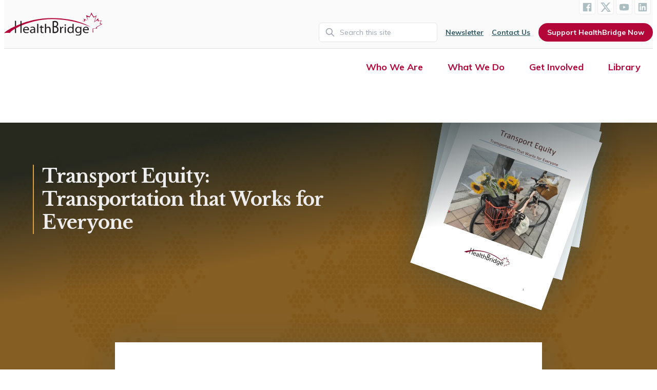

--- FILE ---
content_type: text/html; charset=UTF-8
request_url: https://healthbridge.ca/library/transport-equity
body_size: 20284
content:




<!doctype html>
<html class="no-js"
      lang="en">

<head>

        
  <meta charset="utf-8" />
  <meta http-equiv="x-ua-compatible"
        content="ie=edge">
  <meta name="viewport"
        content="width=device-width, initial-scale=1.0" />

  <link rel="apple-touch-icon"
        sizes="180x180"
        href="/apple-touch-icon.png">
  <link rel="icon"
        type="image/png"
        sizes="32x32"
        href="/favicon-32x32.png">
  <link rel="icon"
        type="image/png"
        sizes="16x16"
        href="/favicon-16x16.png">
  <link rel="manifest"
        href="/site.webmanifest">
  <link rel="mask-icon"
        href="/safari-pinned-tab.svg"
        color="#5bbad5">
  <meta name="msapplication-TileColor"
        content="#da532c">
  <meta name="theme-color"
        content="#ffffff">

    <link href="//fonts.googleapis.com/css2?family=Libre+Baskerville:ital,wght@0,400;0,700;1,400&family=Muli:ital,wght@0,400;0,700;1,400;1,700&display=swap"
        rel="stylesheet">

<!-- Alpine Plugins -->
<script defer src="https://unpkg.com/@alpinejs/intersect@3.x.x/dist/cdn.min.js"></script>

<!-- Alpine Core -->
<script defer src="https://unpkg.com/alpinejs@3.x.x/dist/cdn.min.js"></script>

      <link rel="stylesheet"
        href="/dist/css/styles.combined.css" />

      
<title>Transport Equity | HealthBridge</title>
<script>dataLayer = [];
(function(w,d,s,l,i){w[l]=w[l]||[];w[l].push({'gtm.start':
new Date().getTime(),event:'gtm.js'});var f=d.getElementsByTagName(s)[0],
j=d.createElement(s),dl=l!='dataLayer'?'&l='+l:'';j.async=true;j.src=
'https://www.googletagmanager.com/gtm.js?id='+i+dl;f.parentNode.insertBefore(j,f);
})(window,document,'script','dataLayer','GTM-MTVC75');
</script><meta name="generator" content="SEOmatic">
<meta name="keywords" content="Transport Equity">
<meta name="description" content="HealthBridge">
<meta name="referrer" content="no-referrer-when-downgrade">
<meta name="robots" content="all">
<meta content="en_US" property="og:locale">
<meta content="HealthBridge" property="og:site_name">
<meta content="article" property="og:type">
<meta content="https://healthbridge.ca/library/transport-equity" property="og:url">
<meta content="Transport Equity" property="og:title">
<meta content="HealthBridge" property="og:description">
<meta content="https://healthbridge.ca/dist/library/Transportation_Equity_Transportation_that_Works_for_Everyone_reduced.pdf?mtime=1687893773" property="og:image">
<meta content="1200" property="og:image:width">
<meta content="630" property="og:image:height">
<meta content="Transport Equity" property="og:image:alt">
<meta content="https://www.facebook.com/pages/HealthBridge/247318378715191?ref=hl" property="og:see_also">
<meta content="https://twitter.com/HealthBridgeCan" property="og:see_also">
<meta name="twitter:card" content="summary_large_image">
<meta name="twitter:site" content="@HealthBridgeCan">
<meta name="twitter:creator" content="@HealthBridgeCan">
<meta name="twitter:title" content="Transport Equity">
<meta name="twitter:description" content="HealthBridge">
<meta name="twitter:image" content="https://healthbridge.ca/dist/library/Transportation_Equity_Transportation_that_Works_for_Everyone_reduced.pdf?mtime=1687893773">
<meta name="twitter:image:width" content="800">
<meta name="twitter:image:height" content="418">
<meta name="twitter:image:alt" content="Transport Equity">
<link href="https://healthbridge.ca/library/transport-equity" rel="canonical">
<link href="https://healthbridge.ca/" rel="home">
<link type="text/plain" href="https://healthbridge.ca/humans.txt" rel="author">
<link href="https://cdn.plyr.io/3.6.8/plyr.css" rel="stylesheet"></head>

<body class=" text-hbgray-900 font-body text-18 leading-8 library-page "><noscript><iframe src="https://www.googletagmanager.com/ns.html?id=GTM-MTVC75"
height="0" width="0" style="display:none;visibility:hidden"></iframe></noscript>


		

  <header class="flex flex-wrap justify-between px-2 m-0 mx-auto mb-8 bg-hbred-500 lg:bg-transparent lg:mb-20">

        <p class="flex justify-center w-full h-full">
      <a class="inline-block absolute p-2 px-8 -mt-16 text-lg text-white rounded-b transition duration-300 transform font-bodyBold button bg-hbred-500 not-signpost focus:translate-y-16"
         href="#main">
        Skip to content
      </a>
    </p><!-- / -->


        <nav class="hidden w-full text-base text-right border-b 1mb-4 bg-hbgray-100 border-hbgray-400 lg:block">

      <div class="container flex justify-between items-center mx-auto">

                <a href="https://healthbridge.ca/"
           class="hidden py-6 w-32 lg:w-48 lg:block"><img src="/dist/images/logo-healthbridge.svg"
               alt="HealthBridge"
               class=""></a>


        <div class="flex flex-col justify-center items-end -mt-4">

                    <ul
	class="flex justify-center pt-8 -translate-y-0 lg:text-right lg:pt-0">
		<li
		class="">
		<a
			href="https://www.facebook.com/pages/HealthBridge/247318378715191"
			target="_blank"
			rel="noopener"
			aria-label="HealthBridge on Facebook"
			class="flex items-center justify-center w-10 h-10 p-1 mr-1 transition duration-200 bg-white border rounded lg:w-8 lg:h-8 lg:pb-0 ld:rounded-b text-hbblue-300 hover:text-hbred-500 hover:shadow-lg border-hbgray-300">
			<svg
				xmlns="http://www.w3.org/2000/svg"
				width="100%"
				viewbox="0 0 24 24"
				class="fill-current "
				style="transform: ;msFilter:;">
				<path
					d="M20 3H4a1 1 0 0 0-1 1v16a1 1 0 0 0 1 1h8.615v-6.96h-2.338v-2.725h2.338v-2c0-2.325 1.42-3.592 3.5-3.592.699-.002 1.399.034 2.095.107v2.42h-1.435c-1.128 0-1.348.538-1.348 1.325v1.735h2.697l-.35 2.725h-2.348V21H20a1 1 0 0 0 1-1V4a1 1 0 0 0-1-1z"></path>
			</svg>
		</a>
		<!-- / -->
	</li>
	<!-- / -->
		<li
		class="">
		<a
			href="https://twitter.com/HealthBridgeCan"
			target="_blank"
			rel="noopener"
			aria-label="HealthBridge on X (Twitter)"
			class="flex items-center justify-center w-10 h-10 p-1 mr-1 transition duration-200 bg-white border rounded lg:w-8 lg:h-8 lg:pb-0 ld:rounded-b text-hbblue-300 hover:text-hbred-500 hover:shadow-lg border-hbgray-300">
						<svg
				height="100%"
				viewbox="0 0 24 24"
				class="fill-current"
				aria-hidden="true"
				class="">
				<g>
					<path
						d="M18.244 2.25h3.308l-7.227 8.26 8.502 11.24H16.17l-5.214-6.817L4.99 21.75H1.68l7.73-8.835L1.254 2.25H8.08l4.713 6.231zm-1.161 17.52h1.833L7.084 4.126H5.117z"></path>
				</g>
			</svg>
		</a>
		<!-- / -->
	</li>
	<!-- / -->
		<li
		class="">
		<a
			href="https://www.youtube.com/user/HealthBridgeCanada"
			target="_blank"
			rel="noopener"
			aria-label="HealthBridge on YouTube"
			class="flex items-center justify-center w-10 h-10 p-1 mr-1 transition duration-200 bg-white border rounded lg:w-8 lg:h-8 lg:pb-0 ld:rounded-b text-hbblue-300 hover:text-hbred-500 hover:shadow-lg border-hbgray-300">
			<svg
				xmlns="http://www.w3.org/2000/svg"
				width="100%"
				height="100%"
				viewbox="0 0 24 24"
				class="fill-current "
				style="transform: ;msFilter:;">
				<path
					d="M21.593 7.203a2.506 2.506 0 0 0-1.762-1.766C18.265 5.007 12 5 12 5s-6.264-.007-7.831.404a2.56 2.56 0 0 0-1.766 1.778c-.413 1.566-.417 4.814-.417 4.814s-.004 3.264.406 4.814c.23.857.905 1.534 1.763 1.765 1.582.43 7.83.437 7.83.437s6.265.007 7.831-.403a2.515 2.515 0 0 0 1.767-1.763c.414-1.565.417-4.812.417-4.812s.02-3.265-.407-4.831zM9.996 15.005l.005-6 5.207 3.005-5.212 2.995z"></path>
			</svg>
		</a>
		<!-- / -->
	</li>
	<!-- / -->

		<li
		class="">
		<a
			href="https://www.linkedin.com/company/healthbridge-foundation-of-can/"
			target="_blank"
			rel="noopener"
			aria-label="HealthBridge on LinkedIn"
			class="flex items-center justify-center w-10 h-10 p-1 mr-1 transition duration-200 bg-white border rounded lg:w-8 lg:h-8 lg:pb-0 ld:rounded-b text-hbblue-300 hover:text-hbred-500 hover:shadow-lg border-hbgray-300">
			<svg
				xmlns="http://www.w3.org/2000/svg"
				width="100%"
				height="100%"
				viewbox="0 0 24 24"
				class="fill-current "
				style="transform: ;msFilter:;">
				<path
					d="M20 3H4a1 1 0 0 0-1 1v16a1 1 0 0 0 1 1h16a1 1 0 0 0 1-1V4a1 1 0 0 0-1-1zM8.339 18.337H5.667v-8.59h2.672v8.59zM7.003 8.574a1.548 1.548 0 1 1 0-3.096 1.548 1.548 0 0 1 0 3.096zm11.335 9.763h-2.669V14.16c0-.996-.018-2.277-1.388-2.277-1.39 0-1.601 1.086-1.601 2.207v4.248h-2.667v-8.59h2.56v1.174h.037c.355-.675 1.227-1.387 2.524-1.387 2.704 0 3.203 1.778 3.203 4.092v4.71z"></path>
			</svg>
		</a>
		<!-- / -->
	</li>
	<!-- / -->
</ul>
<!-- / -->

          <ul class="hidden mt-4 text-sm font-bold text-hbblue-500 lg:flex lg:items-center">
            <li class="">
                            <form action="https://healthbridge.ca/search/results"
                    class="relative mr-2">
                <span class="flex absolute inset-y-0 left-0 items-center pl-3">
                  <svg class="w-5 h-5 text-gray-400"
                       viewBox="0 0 24 24"
                       fill="none">
                    <path d="M21 21L15 15M17 10C17 13.866 13.866 17 10 17C6.13401 17 3 13.866 3 10C3 6.13401 6.13401 3 10 3C13.866 3 17 6.13401 17 10Z"
                          stroke="currentColor"
                          stroke-width="2"
                          stroke-linecap="round"
                          stroke-linejoin="round"></path>
                  </svg>
                </span>

                <label for="search"
                       class="sr-only">
                  Search
                </label><!-- / -->
                <input type="search"
                       id="search"
                       name="q"
                       aria-label="Search"
                       placeholder="Search this site"
                       class="py-2 pr-4 pl-10 w-full font-normal text-gray-700 bg-white rounded-md border focus:border-hbblue-400 focus:outline-none focus:ring">
              </form>

            </li><!-- / -->
            <li class="">
              <a href="/newsletter"
                 class="px-2 underline transition-colors duration-300 text-hbblue-500 hover:text-hbred-500">Newsletter</a>
            </li><!-- / -->
            <li class="">
              <a href="/contact-us"
                 class="px-2 underline transition-colors duration-300 text-hbblue-500 hover:text-hbred-500">Contact Us</a>
            </li><!-- / -->
            <li class="">
              <a href="/donate"
                 class="px-4 py-2 ml-2 text-sm text-white rounded-full ladda-button bg-hbred-500"
                 data-style="zoom-out">Support HealthBridge Now</a>
            </li>
          </ul>
        </div><!-- / -->

      </div><!-- /.container -->

    </nav><!-- / -->


        <nav class="container mx-auto w-full text-right">
      <div class="flex justify-between py-2">
        <a href="https://healthbridge.ca/"
       title="HealthBridge"
       class="block ml-2 w-32 lg:w-64 lg:ml-0 lg:hidden">
        <!DOCTYPE svg PUBLIC "-//W3C//DTD SVG 1.1//EN" "http://www.w3.org/Graphics/SVG/1.1/DTD/svg11.dtd">
<svg class="text-white fill-current w-32" width="100%" height="100%" alt="HealthBridge" viewBox="0 0 1117 275" version="1.1" xmlns="http://www.w3.org/2000/svg" xmlns:xlink="http://www.w3.org/1999/xlink" xml:space="preserve" xmlns:serif="http://www.serif.com/" style="fill-rule: evenodd; clip-rule: evenodd; stroke-linejoin: round; stroke-miterlimit: 2;">
    <g transform="matrix(4.16667,0,0,4.16667,0,0)">
        <path d="M242.135,56.474L240.535,56.472L240.535,45.322L250.4,45.322L249.336,42.511L263.674,33.824L259.678,32.006L262.969,24.329L254.741,25.541L254.037,21.703L244.164,28.571L249.336,11.803L242.989,15.237L237.113,5.932L232.178,14.429L225.596,12.813L227.946,24.733L222.305,8.368C222.305,8.368 228.887,11.197 231.237,12.005C233.588,12.813 236.878,0.894 236.878,0.894C236.878,0.894 241.579,9.782 242.989,12.005C244.4,14.228 251.451,8.571 251.451,8.571L245.574,27.157L255.682,17.259C255.682,17.259 256.152,20.288 256.387,22.915C256.622,25.541 265.084,22.713 265.084,22.713C265.084,22.713 262.027,26.955 261.793,30.187C261.558,33.42 267.668,32.814 267.668,32.814C267.668,32.814 252.861,41.097 251.686,42.916C251.129,43.778 251.789,45.142 252.636,46.337L242.051,46.337" style="fill:white;fill-rule:nonzero;"/>
        <path d="M211.648,24.584C211.648,24.584 214.422,24.747 216.543,24.421C218.665,24.095 215.564,17.894 215.564,17.894L225.355,23.278L219.154,22.136L219.317,25.89L211.648,24.584Z" style="fill:white;fill-rule:nonzero;"/>
        <rect x="29.547" y="24.63" width="3.085" height="33.764" style="fill:white;fill-rule:nonzero;"/>
        <path d="M64.673,48.246C64.71,46.25 63.806,43.147 60.075,43.147C56.72,43.147 55.25,46.072 54.986,48.246L64.673,48.246ZM54.949,50.494C55.023,54.736 57.888,56.482 61.205,56.482C63.581,56.482 65.013,56.089 66.256,55.591L66.822,57.837C65.654,58.335 63.656,58.943 60.753,58.943C55.136,58.943 51.781,55.414 51.781,50.208C51.781,45.002 55.023,40.901 60.338,40.901C66.294,40.901 67.877,45.859 67.877,49.031C67.877,49.673 67.802,50.171 67.765,50.494L54.949,50.494Z" style="fill:white;fill-rule:nonzero;"/>
        <path d="M81.599,49.744C77.98,49.673 73.871,50.279 73.871,53.63C73.871,55.662 75.304,56.625 77,56.625C79.375,56.625 80.882,55.199 81.41,53.738C81.524,53.416 81.599,53.06 81.599,52.74L81.599,49.744ZM84.802,54.416C84.802,55.912 84.878,57.375 85.105,58.55L82.088,58.55L81.826,56.376L81.712,56.376C80.695,57.73 78.734,58.943 76.133,58.943C72.439,58.943 70.554,56.482 70.554,53.988C70.554,49.816 74.474,47.533 81.524,47.57L81.524,47.212C81.524,45.787 81.109,43.22 77.377,43.22C75.681,43.22 73.909,43.718 72.627,44.503L71.873,42.435C73.381,41.508 75.568,40.901 77.867,40.901C83.446,40.901 84.802,44.503 84.802,47.962L84.802,54.416Z" style="fill:white;fill-rule:nonzero;"/>
        <rect x="90.156" y="33.236" width="3.316" height="25.314" style="fill:white;fill-rule:nonzero;"/>
        <path d="M103.048,37.158L103.048,41.294L107.797,41.294L107.797,43.683L103.048,43.683L103.048,52.988C103.048,55.128 103.688,56.339 105.535,56.339C106.44,56.339 106.968,56.269 107.457,56.126L107.609,58.478C106.968,58.728 105.95,58.943 104.668,58.943C103.123,58.943 101.879,58.443 101.088,57.587C100.145,56.66 99.805,55.128 99.805,53.095L99.805,43.683L96.978,43.683L96.978,41.294L99.805,41.294L99.805,38.121L103.048,37.158Z" style="fill:white;fill-rule:nonzero;"/>
        <path d="M111.529,33.236L114.846,33.236L114.846,44.004L114.921,44.004C115.449,43.112 116.277,42.327 117.296,41.794C118.275,41.259 119.444,40.901 120.688,40.901C123.139,40.901 127.06,42.327 127.06,48.283L127.06,58.55L123.741,58.55L123.741,48.638C123.741,45.859 122.648,43.505 119.521,43.505C117.371,43.505 115.675,44.931 115.072,46.642C114.884,47.07 114.846,47.533 114.846,48.14L114.846,58.55L111.529,58.55L111.529,33.236Z" style="fill:white;fill-rule:nonzero;"/>
        <path d="M135.842,55.214C136.483,55.361 137.425,55.412 138.593,55.412C141.986,55.412 145.115,53.783 145.115,48.951C145.115,44.412 142.137,42.538 138.556,42.538L135.842,42.538L135.842,55.214ZM135.842,39.282L138.82,39.282C142.288,39.282 144.323,36.916 144.323,33.71C144.323,29.813 142.062,28.285 138.744,28.285C137.237,28.285 136.37,28.434 135.842,28.581L135.842,39.282ZM132.563,25.671C133.995,25.277 136.257,24.98 138.556,24.98C141.835,24.98 143.946,25.72 145.53,27.397C146.849,28.681 147.641,30.652 147.641,33.267C147.641,36.472 146.02,39.282 143.343,40.565L143.343,40.664C145.756,41.452 148.583,44.067 148.583,49C148.583,51.859 147.716,54.029 146.435,55.658C144.663,57.777 141.798,58.765 137.651,58.765C135.39,58.765 133.655,58.568 132.563,58.369L132.563,25.671Z" style="fill:white;fill-rule:nonzero;"/>
        <path d="M152.88,46.677C152.88,44.646 152.843,42.899 152.729,41.294L155.632,41.294L155.745,44.681L155.896,44.681C156.726,42.364 158.724,40.901 160.947,40.901C161.323,40.901 161.588,40.937 161.89,41.009L161.89,43.968C161.55,43.896 161.211,43.861 160.759,43.861C158.422,43.861 156.763,45.537 156.31,47.89C156.235,48.318 156.159,48.818 156.159,49.351L156.159,58.55L152.88,58.55L152.88,46.677Z" style="fill:white;fill-rule:nonzero;"/>
        <path d="M165.357,58.55L165.357,41.294L168.675,41.294L168.675,58.55L165.357,58.55ZM169.052,36.444C169.089,37.515 168.26,38.37 166.94,38.37C165.772,38.37 164.942,37.515 164.942,36.444C164.942,35.34 165.81,34.485 167.017,34.485C168.26,34.485 169.052,35.34 169.052,36.444Z" style="fill:white;fill-rule:nonzero;"/>
        <path d="M186.617,48.318C186.617,47.925 186.58,47.39 186.466,47C185.977,45.002 184.167,43.362 181.679,43.362C178.249,43.362 176.214,46.214 176.214,50.029C176.214,53.523 178.022,56.412 181.604,56.412C183.827,56.412 185.863,55.021 186.466,52.667C186.58,52.24 186.617,51.812 186.617,51.314L186.617,48.318ZM189.935,33.236L189.935,54.093C189.935,55.626 189.972,57.375 190.085,58.55L187.107,58.55L186.956,55.556L186.882,55.556C185.863,57.48 183.64,58.943 180.661,58.943C176.251,58.943 172.858,55.414 172.858,50.171C172.821,44.432 176.591,40.901 181.038,40.901C183.827,40.901 185.712,42.149 186.542,43.54L186.617,43.54L186.617,33.236L189.935,33.236Z" style="fill:white;fill-rule:nonzero;"/>
        <path d="M16.224,58.324C17.391,51.281 68.541,20.053 130.753,20.053C192.962,20.053 236.165,42.427 236.165,42.427C236.165,42.427 202.082,17.128 130.425,17.128C58.769,17.128 5.336,51.226 0,58.935C0,58.935 5.107,57.566 16.224,58.324Z" style="fill:white;fill-rule:nonzero;"/>
        <path d="M207.726,48.105C207.726,47.57 207.688,47.105 207.538,46.677C206.935,44.858 205.313,43.362 202.901,43.362C199.735,43.362 197.474,45.894 197.474,49.886C197.474,53.273 199.283,56.089 202.864,56.089C204.899,56.089 206.747,54.878 207.464,52.882C207.651,52.347 207.726,51.742 207.726,51.207L207.726,48.105ZM211.006,56.054C211.006,60.011 210.177,62.437 208.404,63.934C206.634,65.502 204.07,66 201.771,66C199.585,66 197.171,65.502 195.702,64.575L196.53,62.187C197.737,62.9 199.622,63.541 201.884,63.541C205.276,63.541 207.764,61.867 207.764,57.517L207.764,55.591L207.688,55.591C206.671,57.195 204.712,58.478 201.884,58.478C197.36,58.478 194.118,54.841 194.118,50.064C194.118,44.218 198.151,40.901 202.336,40.901C205.503,40.901 207.236,42.471 208.028,43.896L208.104,43.896L208.255,41.294L211.156,41.294C211.081,42.542 211.006,43.933 211.006,46.037L211.006,56.054Z" style="fill:white;fill-rule:nonzero;"/>
        <path d="M228.082,48.246C228.12,46.25 227.214,43.147 223.483,43.147C220.128,43.147 218.657,46.072 218.394,48.246L228.082,48.246ZM218.356,50.494C218.431,54.736 221.296,56.482 224.613,56.482C226.988,56.482 228.421,56.089 229.665,55.591L230.231,57.837C229.062,58.335 227.063,58.943 224.162,58.943C218.544,58.943 215.19,55.414 215.19,50.208C215.19,45.002 218.431,40.901 223.746,40.901C229.702,40.901 231.286,45.859 231.286,49.031C231.286,49.673 231.21,50.171 231.172,50.494L218.356,50.494Z" style="fill:white;fill-rule:nonzero;"/>
        <rect x="44.558" y="24.753" width="3.084" height="33.764" style="fill:white;fill-rule:nonzero;"/>
    </g>
</svg>

    </a>

    <button class="nav-toggle contracted lg:hidden border-hbred-500 focus:outline-none"
            aria-label="Menu">
        <div class="overflow-hidden hamburger hamburger--squeeze js-hamburger nav-toggle">
            <div class="hamburger-box">
                <div class="hamburger-inner"></div>
            </div>
        </div>
    </button>

</div><!-- /.flex -->


<nav class="z-50 pt-10 w-full min-h-screen text-center h-800 lg:hidden mobile-nav contracted"
     id="accordion">
    <ul id="nav"
        class="relative z-50 font-bold bg-white pb-641 lg:flex text-hbred-500">
        <li class="dropdown-mobile">
            <button class="block px-6 py-2 w-full font-bold text-24 focus:outline-none">Who We Are</button>
            <ul class="z-50 mx-4 text-left text-gray-700 bg-white rounded absolute1 text-16">
                <li class=""><a class="block px-6 py-1 m-2 font-bold rounded bg-hbgray-200 hover:bg-hbred-500 hover:text-white"
                       href="/who-we-are">Overview: Who We Are</a></li><!-- /. -->
                <li class=""><a class="block px-6 py-1 m-2 font-bold rounded bg-hbgray-200 hover:bg-hbred-500 hover:text-white"
                       href="/where-we-work">Where We Work</a></li><!-- /. -->
                <li class=""><a class="block px-6 py-1 m-2 font-bold rounded bg-hbgray-200 hover:bg-hbred-500 hover:text-white"
                       href="/partnerships">Partnerships</a></li><!-- /. -->
                <li class=""><a class="block px-6 py-1 m-2 font-bold rounded bg-hbgray-200 hover:bg-hbred-500 hover:text-white"
                       href="/lost-canadian-aid-workers">Lost Canadian Aid Workers</a></li><!-- /. -->
                <li class=""><a class="block px-6 py-1 m-2 font-bold rounded bg-hbgray-200 hover:bg-hbred-500 hover:text-white"
                       href="/board">Board of Directors</a></li><!-- /. -->
                <li class=""><a class="block px-6 py-1 m-2 font-bold rounded bg-hbgray-200 hover:bg-hbred-500 hover:text-white"
                       href="/staff">Staff</a></li><!-- /. -->
                <li class=""><a class="block px-6 py-1 m-2 font-bold rounded bg-hbgray-200 hover:bg-hbred-500 hover:text-white"
                       href="/annual-reports">Annual Reports</a></li><!-- /. -->
                <li class=""><a class="block px-6 py-1 m-2 font-bold rounded bg-hbgray-200 hover:bg-hbred-500 hover:text-white"
                       href="/contact-us">Contact Us</a></li><!-- /. -->
            </ul>
        </li>
        <li class="dropdown-mobile">
            <button class="block px-6 py-2 w-full font-bold text-24 focus:outline-none">What We Do</button>
            <ul class="right-0 z-50 mx-4 text-left text-gray-700 bg-white rounded absolute1 text-16">

                                <div class="block relative px-0 py-1 m-2 font-bold rounded border border-hbblue-300">
                    <span class="absolute left-1 px-2 -mt-5 italic font-normal bg-white">Foundational Programs:</span>
                    <div class="flex flex-wrap px-4 m-2 -mx-2 leading-tight text-center rounded md:text-18">
                        <div class="flex flex-wrap items-stretch p-2 w-1/2">
                            <a href="/livable-cities"
                               class="p-4 w-full h-full rounded-none rounded bg-hbgray-200 group border-hbblue-600 hover:bg-hbred-500 hover:text-white has-transition">
                                                                                                <!DOCTYPE svg PUBLIC "-//W3C//DTD SVG 1.1//EN" "http://www.w3.org/Graphics/SVG/1.1/DTD/svg11.dtd">
<svg class="inline-block w-12 h-auto fill-hbgray group-hover:fill-hbyellow has-transition" width="100%" height="100%" viewBox="0 0 24 24" version="1.1" xmlns="http://www.w3.org/2000/svg" xmlns:xlink="http://www.w3.org/1999/xlink" xml:space="preserve" xmlns:serif="http://www.serif.com/" style="fill-rule: evenodd; clip-rule: evenodd; stroke-linejoin: round; stroke-miterlimit: 2;">
    <path d="M17.565,9.209C18.019,9.073 18.502,9 19,9C21.759,9 24,11.24 24,14C24,16.76 21.759,19 19,19C16.24,19 14,16.76 14,14C14,12.094 15.068,10.436 16.639,9.592L16.21,8.553L11.716,14.5L9.975,14.5C9.724,17.025 7.59,19 5,19C2.24,19 0,16.76 0,14C0,11.24 2.24,9 5,9C5.635,9 6.244,9.119 6.803,9.336L7.984,7.005L7.522,6L6.5,6C6.223,6 6,5.776 6,5.5C6,5.261 6.189,5 6.5,5L8.991,5C9.23,5 9.491,5.189 9.491,5.5C9.491,5.811 9.231,6 8.991,6L8.623,6L9.093,7L15.577,7L15.156,6L13.5,6C13.223,6 13,5.776 13,5.5C13,5.189 13.259,5 13.5,5L15.83,5L17.565,9.209ZM6.348,10.233C5.927,10.082 5.473,10 5,10C2.792,10 1,11.792 1,14C1,16.208 2.792,18 5,18C7.038,18 8.722,16.472 8.969,14.5L5.866,14.5C5.692,14.799 5.369,15 5,15C4.448,15 4,14.552 4,14C4,13.467 4.419,13.03 4.945,13.002L6.348,10.233ZM17.023,10.522C15.815,11.211 15,12.511 15,14C15,16.208 16.792,18 19,18C21.208,18 23,16.208 23,14C23,11.792 21.208,10 19,10C18.636,10 18.284,10.049 17.949,10.14L19.131,13.009C19.622,13.073 20,13.493 20,14C20,14.552 19.551,15 19,15C18.448,15 18,14.552 18,14C18,13.771 18.077,13.56 18.207,13.391L17.023,10.522ZM7.24,10.687L5.837,13.453L5.866,13.5L8.969,13.5C8.822,12.331 8.171,11.317 7.24,10.687M7.694,9.789C8.948,10.593 9.82,11.941 9.975,13.5L10.972,13.5L8.518,8.164L7.694,9.789ZM15.377,8L9.538,8L11.75,12.797L15.377,8Z"/>
</svg>

                                <h2 class="mt-2">Livable Cities</h2>
                            </a>
                        </div><!-- /.m-2 -->
                        <div class="flex flex-wrap items-stretch p-2 w-1/2">
                            <a href="/tobacco-control-ncd-prevention"
                               class="p-4 w-full h-full rounded-none rounded bg-hbgray-200 group border-hbblue-600 hover:bg-hbred-500 hover:text-white has-transition">
                                <!DOCTYPE svg PUBLIC "-//W3C//DTD SVG 1.1//EN" "http://www.w3.org/Graphics/SVG/1.1/DTD/svg11.dtd">
<svg class="inline-block w-10 h-auto fill-hbgray group-hover:fill-hbyellow has-transition" width="100%" height="100%" viewBox="0 0 100 100" version="1.1" xmlns="http://www.w3.org/2000/svg" xmlns:xlink="http://www.w3.org/1999/xlink" xml:space="preserve" xmlns:serif="http://www.serif.com/" style="fill-rule: evenodd; clip-rule: evenodd; stroke-linejoin: round; stroke-miterlimit: 2;">
    <g id="_43.-Globe" serif:id="43.-Globe">
        <path d="M50,0C22.404,0 0,22.404 0,50C0,77.596 22.404,100 50,100C77.596,100 100,77.596 100,50C100,22.404 77.596,0 50,0ZM50,4C75.388,4 96,24.612 96,50C96,75.388 75.388,96 50,96C24.612,96 4,75.388 4,50C4,24.612 24.612,4 50,4Z"/>
        <path d="M48,2L48,32.038C48,33.142 48.896,34.038 50,34.038C51.104,34.038 52,33.142 52,32.038L52,2C52,0.896 51.104,0 50,0C48.896,0 48,0.896 48,2Z"/>
        <path d="M98,48L89.899,48C88.795,48 87.899,48.896 87.899,50C87.899,51.104 88.795,52 89.899,52L98,52C99.104,52 100,51.104 100,50C100,48.896 99.104,48 98,48Z"/>
        <g transform="matrix(1,0,0,1,-87.8988,0)">
            <path d="M98,48L89.899,48C88.795,48 87.899,48.896 87.899,50C87.899,51.104 88.795,52 89.899,52L98,52C99.104,52 100,51.104 100,50C100,48.896 99.104,48 98,48Z"/>
        </g>
        <path d="M48.782,3.586C48.782,3.586 62.906,14.45 69.197,32.69C69.557,33.734 70.697,34.288 71.74,33.929C72.784,33.569 73.339,32.429 72.979,31.386C66.28,11.965 51.218,0.414 51.218,0.414C50.343,-0.259 49.086,-0.094 48.414,0.782C47.741,1.657 47.906,2.914 48.782,3.586Z"/>
        <path d="M48.925,0.414C48.925,0.414 33.864,11.965 27.165,31.386C26.805,32.429 27.36,33.569 28.403,33.929C29.447,34.288 30.586,33.734 30.946,32.69C37.238,14.45 51.362,3.586 51.362,3.586C52.237,2.914 52.402,1.657 51.73,0.782C51.057,-0.094 49.801,-0.259 48.925,0.414Z"/>
        <g transform="matrix(1,0,0,-1,0,100)">
            <path d="M52,2L52,32.038C52,33.142 51.104,34.038 50,34.038C48.896,34.038 48,33.142 48,32.038L48,2C48,0.896 48.896,0 50,0C51.104,0 52,0.896 52,2Z"/>
        </g>
        <g transform="matrix(1,0,0,-1,0,100)">
            <path d="M51.218,0.414C51.218,0.414 66.28,11.965 72.979,31.386C73.339,32.429 72.784,33.569 71.74,33.929C70.697,34.288 69.557,33.734 69.197,32.69C62.906,14.45 48.782,3.586 48.782,3.586C47.906,2.914 47.741,1.657 48.414,0.782C49.086,-0.094 50.343,-0.259 51.218,0.414Z"/>
        </g>
        <g transform="matrix(1,0,0,-1,0,100)">
            <path d="M51.362,3.586C51.362,3.586 37.238,14.45 30.946,32.69C30.586,33.734 29.447,34.288 28.403,33.929C27.36,33.569 26.805,32.429 27.165,31.386C33.864,11.965 48.925,0.414 48.925,0.414C49.801,-0.259 51.057,-0.094 51.73,0.782C52.402,1.657 52.237,2.914 51.362,3.586Z"/>
        </g>
        <path d="M17.721,84.529C24.883,78.225 35.936,71.2 49.83,71.2C63.939,71.2 75.118,78.443 82.269,84.821C83.092,85.556 84.358,85.484 85.092,84.66C85.827,83.836 85.755,82.571 84.931,81.836C77.202,74.941 65.081,67.2 49.83,67.2C34.808,67.2 22.822,74.71 15.079,81.527C14.25,82.256 14.169,83.521 14.899,84.349C15.628,85.178 16.893,85.259 17.721,84.529Z"/>
        <path d="M15.079,18.202C22.822,25.019 34.808,32.529 49.83,32.529C65.081,32.529 77.202,24.788 84.931,17.892C85.755,17.158 85.827,15.892 85.092,15.069C84.358,14.245 83.092,14.173 82.269,14.908C75.118,21.286 63.939,28.529 49.83,28.529C35.936,28.529 24.883,21.504 17.721,15.2C16.893,14.47 15.628,14.551 14.899,15.379C14.169,16.208 14.25,17.473 15.079,18.202Z"/>
        <g transform="matrix(1.03509,0,0,1.11708,-1263.51,-106.136)">
            <g transform="matrix(34.022,0,0,34.022,1234.3,151.94)">
                <path d="M0.644,0L0.422,0L0.281,-0.502L0.277,-0.502C0.267,-0.407 0.258,-0.339 0.249,-0.298L0.186,0L0.016,0L0.167,-0.714L0.389,-0.714L0.529,-0.234L0.533,-0.234C0.543,-0.311 0.552,-0.371 0.561,-0.415L0.625,-0.714L0.795,-0.714L0.644,0Z" style="fill-rule:nonzero;"/>
            </g>
            <g transform="matrix(34.022,0,0,34.022,1260.33,151.94)">
                <path d="M0.43,-0.566C0.395,-0.566 0.363,-0.553 0.335,-0.528C0.307,-0.502 0.284,-0.467 0.268,-0.423C0.252,-0.378 0.244,-0.33 0.244,-0.278C0.244,-0.234 0.253,-0.202 0.271,-0.18C0.29,-0.159 0.316,-0.148 0.35,-0.148C0.377,-0.148 0.404,-0.151 0.432,-0.158C0.46,-0.165 0.492,-0.176 0.53,-0.192L0.53,-0.034C0.464,-0.005 0.392,0.01 0.315,0.01C0.23,0.01 0.165,-0.014 0.119,-0.063C0.074,-0.111 0.051,-0.18 0.051,-0.268C0.051,-0.355 0.067,-0.434 0.1,-0.506C0.133,-0.579 0.178,-0.633 0.235,-0.67C0.292,-0.707 0.357,-0.725 0.43,-0.725C0.516,-0.725 0.595,-0.704 0.665,-0.661L0.593,-0.512C0.563,-0.53 0.535,-0.544 0.509,-0.552C0.484,-0.561 0.458,-0.566 0.43,-0.566Z" style="fill-rule:nonzero;"/>
            </g>
            <g transform="matrix(34.022,0,0,34.022,1280.91,151.94)">
                <path d="M0.653,-0.444C0.653,-0.353 0.637,-0.274 0.604,-0.207C0.572,-0.14 0.525,-0.089 0.464,-0.053C0.403,-0.018 0.33,0 0.246,0L0.016,0L0.167,-0.714L0.37,-0.714C0.46,-0.714 0.53,-0.69 0.579,-0.643C0.628,-0.596 0.653,-0.53 0.653,-0.444ZM0.275,-0.158C0.311,-0.158 0.343,-0.17 0.371,-0.192C0.399,-0.215 0.421,-0.248 0.437,-0.29C0.452,-0.332 0.46,-0.38 0.46,-0.434C0.46,-0.475 0.451,-0.506 0.434,-0.527C0.416,-0.548 0.391,-0.558 0.36,-0.558L0.325,-0.558L0.241,-0.158L0.275,-0.158Z" style="fill-rule:nonzero;"/>
            </g>
        </g>
    </g>
</svg>

                                <h2 class="mt-2">Tobacco Control & NCD Prevention</h2>
                            </a>
                        </div><!-- /.m-2 -->
                        <div class="flex flex-wrap items-stretch p-2 w-1/2">
                            <a href="/sexual-reproductive-maternal-child-health"
                               class="p-4 w-full h-full rounded-none rounded bg-hbgray-200 border-hbblue-600 hover:bg-hbred-500 hover:text-white has-transition group">
                                <!DOCTYPE svg PUBLIC "-//W3C//DTD SVG 1.1//EN" "http://www.w3.org/Graphics/SVG/1.1/DTD/svg11.dtd">
<svg class="inline-block w-10 h-auto has-transition fill-hbgray group-hover:fill-hbyellow" width="100%" height="100%" viewBox="0 0 60 63" version="1.1" xmlns="http://www.w3.org/2000/svg" xmlns:xlink="http://www.w3.org/1999/xlink" xml:space="preserve" xmlns:serif="http://www.serif.com/" style="fill-rule: evenodd; clip-rule: evenodd; stroke-linejoin: round; stroke-miterlimit: 2;">
    <g transform="matrix(1,0,0,1,-1.29059,-1.06581e-13)">
        <g transform="matrix(0.115822,0,0,0.115822,25.3365,25.3365)">
            <g transform="matrix(4.16667,0,0,4.16667,-566.682,-413.975)">
                <path d="M118.926,91.846C131.354,91.846 141.418,81.772 141.418,69.349C141.418,56.925 131.354,46.853 118.926,46.853C106.51,46.853 96.437,56.925 96.437,69.349C96.437,81.772 106.51,91.846 118.926,91.846Z" style="fill-rule:nonzero;"/>
            </g>
            <g transform="matrix(4.16667,0,0,4.16667,-566.682,-413.975)">
                <path d="M144.016,131.84L144.016,121.702C144.016,109.461 153.938,101.599 166.18,101.599L180.977,101.599C178.338,109.124 180.146,117.241 186.027,122.173C189.387,124.997 193.666,126.555 198.072,126.555C199.295,126.555 200.502,126.417 201.682,126.181C199.963,145.037 189.303,173.568 155.457,175.855C153.268,175.855 151.27,175.449 149.678,174.572C150.451,173.215 151.016,171.715 151.291,170.045C151.936,166.16 151.578,162.543 150.313,159.527C150.854,159.324 151.445,159.182 152.104,159.121C168.787,157.604 176.113,146.021 179.33,135.885L174.926,134.489C175.082,133.701 175.166,132.889 175.166,132.055C175.166,125.17 169.588,119.589 162.701,119.589C155.816,119.589 150.236,125.17 150.236,132.055C150.236,133.205 150.404,134.313 150.695,135.371C149.893,135.34 149.068,135.398 148.237,135.546C145.899,135.964 143.494,136.976 141.47,138.185C135.945,141.488 130.112,143.38 123.591,144.424C120.341,141.143 117.829,136.778 116.095,131.312L110.188,133.187C113.591,143.919 121.351,156.18 139.016,157.785C144.388,158.273 146.071,163.629 145.176,169.031C144.407,173.668 140.347,175.51 135.466,175.51C96.656,172.881 86.624,137.662 86.177,118.163C86.177,105.2 96.687,96.881 109.648,96.881L124.111,96.881C132.101,96.881 139.147,100.05 143.386,105.509C139.863,109.885 137.818,115.43 137.818,121.702L137.818,134.87C139.143,133.872 143.024,132.055 144.016,131.84Z" style="fill-rule:nonzero;"/>
            </g>
            <g transform="matrix(4.16667,0,0,4.16667,-566.682,-413.975)">
                <path d="M203.375,100.957C200.102,98.215 196.992,95.704 194.141,95.704C193.016,95.704 191.932,96.095 190.887,97.019C190.031,97.781 189.814,98.218 188.504,100.254C184.939,105.799 184.844,113.118 190.012,117.425C194.762,121.384 201.676,121.088 205.391,117.834C206.801,116.598 207.67,114.983 208.148,114.226C212.09,108.016 208.533,105.284 203.375,100.957Z" style="fill-rule:nonzero;"/>
            </g>
            <g transform="matrix(4.16667,0,0,4.16667,-566.682,-413.975)">
                <path d="M171.074,96.881C182.805,96.881 192.314,87.372 192.314,75.642C192.314,63.909 182.805,54.401 171.074,54.401C159.342,54.401 149.832,63.909 149.832,75.642C149.832,87.372 159.342,96.881 171.074,96.881Z" style="fill-rule:nonzero;"/>
            </g>
        </g>
    </g>
</svg>

                                <h2 class="mt-2">Sexual, Reproductive, Maternal and Child Health & Rights</h2>
                            </a>
                        </div><!-- /.m-2 -->
                        <div class="flex flex-wrap items-stretch p-2 w-1/2">
                            <a href="/nutrition-and-food-security"
                               class="p-4 w-full h-full rounded-none rounded bg-hbgray-200 group border-hbblue-600 hover:bg-hbred-500 hover:text-white has-transition">
                                <!DOCTYPE svg PUBLIC "-//W3C//DTD SVG 1.1//EN" "http://www.w3.org/Graphics/SVG/1.1/DTD/svg11.dtd">
<svg class="inline-block w-10 h-auto has-transition fill-hbgray group-hover:fill-hbyellow" width="100%" height="100%" viewBox="0 0 938 752" version="1.1" xmlns="http://www.w3.org/2000/svg" xmlns:xlink="http://www.w3.org/1999/xlink" xml:space="preserve" xmlns:serif="http://www.serif.com/" style="fill-rule: evenodd; clip-rule: evenodd; stroke-linejoin: round; stroke-miterlimit: 2;">
    <g transform="matrix(1,0,0,1,-0.00014905,-93.008)">
        <g>
            <path d="M518.516,422.608L617.516,422.608C700.516,377.007 731.617,294.708 742.516,252.408C746.216,237.908 736.617,223.508 721.816,221.408C593.117,202.908 528.316,238.808 482.816,311.008C486.016,318.609 489.117,326.308 492.117,334.109C499.016,352.409 503.516,374.109 505.717,394.709C568.017,359.309 621.817,314.609 641.117,301.809C627.016,317.208 588.117,364.808 518.516,422.608Z" style="fill-rule:nonzero;"/>
            <path d="M0.417,135.908C11.517,195.608 55.717,355.108 217.917,422.608L412.217,422.608C350.817,310.708 239.817,255.708 190.217,225.308C228.017,232.208 344.917,272.308 451.517,383.408C459.717,392.008 476.417,410.108 476.917,409.908C464.816,234.908 302.617,93.008 131.116,93.008C96.217,93.008 58.917,97.508 19.116,107.108C6.216,110.208 -1.984,122.908 0.417,135.908Z" style="fill-rule:nonzero;"/>
            <path d="M937.816,477.608C937.816,463.807 926.617,452.608 912.816,452.608L142.116,452.608C128.316,452.608 117.116,463.807 117.116,477.608L117.116,480.608C117.116,681.807 280.217,844.807 481.316,844.807L573.516,844.807C774.716,844.807 937.716,681.707 937.716,480.608L937.716,477.608L937.816,477.608Z" style="fill-rule:nonzero;"/>
        </g>
    </g>
</svg>

                                <h2 class="mt-2">Nutrition, &amp; Food Security</h2>
                            </a>
                        </div><!-- /.m-2 -->
                    </div>
                </div><!-- /. -->
                <li class=""><a class="block px-6 py-1 m-2 font-bold rounded bg-hbgray-200 hover:bg-hbred-500 hover:text-white"
                       href="/what-we-do	">Overview: What We Do</a></li><!-- /. -->

                <li class=""><a class="block px-6 py-1 m-2 font-bold rounded bg-hbgray-200 hover:bg-hbred-500 hover:text-white"
                       href="/projects">All Projects</a></li><!-- /. -->
                <li class=""><a class="block px-6 py-1 m-2 font-bold rounded bg-hbgray-200 hover:bg-hbred-500 hover:text-white"
                       href="/impact">Impact Stories</a></li><!-- /. -->
                <li class=""><a class="block px-6 py-1 m-2 font-bold rounded bg-hbgray-200 hover:bg-hbred-500 hover:text-white"
                       href="/news">Noteworthy</a></li><!-- /. -->
                <li class=""><a class="block px-6 py-1 m-2 font-bold rounded bg-hbgray-200 hover:bg-hbred-500 hover:text-white"
                       href="/newsletter">E-Newsletter</a></li><!-- /. -->
            </ul>
        </li>
        <li class="dropdown-mobile">
            <button class="block px-6 py-2 w-full font-bold text-24 focus:outline-none">Get Involved</button>
            <ul class="z-50 mx-4 text-left text-gray-700 bg-white rounded absolute1 text-16">
                <li class=""><a class="block px-6 py-1 m-2 font-bold rounded bg-hbgray-200 hover:bg-hbred-500 hover:text-white"
                       href="/get-involved">Overview: Get Involved</a></li><!-- /. -->
                <li class=""><a class="block px-6 py-1 m-2 font-bold rounded bg-hbgray-200 hover:bg-hbred-500 hover:text-white"
                       href="/donate">Donate</a></li><!-- /. -->
                <li class=""><a class="block px-6 py-1 m-2 font-bold rounded bg-hbgray-200 hover:bg-hbred-500 hover:text-white"
                       href="/careers">Careers</a></li><!-- /. -->
                <li class=""><a class="block px-6 py-1 m-2 font-bold rounded bg-hbgray-200 hover:bg-hbred-500 hover:text-white"
                       href="/internships-and-practicum">Internships and Practicum</a></li><!-- /. -->
                <li class=""><a class="block px-6 py-1 m-2 font-bold rounded bg-hbgray-200 hover:bg-hbred-500 hover:text-white"
                       href="/volunteer">Volunteer</a></li><!-- /. -->
                <li class=""><a class="block px-6 py-1 m-2 font-bold rounded bg-hbgray-200 hover:bg-hbred-500 hover:text-white"
                       href="/our-supporters">Our Supporters</a></li><!-- /. -->
            </ul>
        </li>

        <li class="">
            <a class="block px-6 py-2 font-bold text-24"
               href="/library">Library</a>
        </li>

        
    </ul>

        <div class="flex justify-center mt-2">

        <form action="https://healthbridge.ca/search/results"
              class="relative mr-2 max-w-md">
            <span class="flex absolute inset-y-0 left-0 items-center pl-3">
                <svg class="w-5 h-5 text-gray-400"
                     viewBox="0 0 24 24"
                     fill="none">
                    <path d="M21 21L15 15M17 10C17 13.866 13.866 17 10 17C6.13401 17 3 13.866 3 10C3 6.13401 6.13401 3 10 3C13.866 3 17 6.13401 17 10Z"
                          stroke="currentColor"
                          stroke-width="2"
                          stroke-linecap="round"
                          stroke-linejoin="round"></path>
                </svg>
            </span>

            <label for="mobile-search"
                   class="sr-only">
                Search
            </label><!-- / -->
            <input type="search"
                   id="mobile-search"
                   name="q"
                   aria-label="Search"
                   placeholder="Search this site"
                   class="py-2 pr-4 pl-10 w-full text-gray-700 bg-white rounded-md border focus:border-hbblue-400 focus:outline-none focus:ring">
        </form>
    </div><!-- /.flex -->

    <ul
	class="flex justify-center pt-8 -translate-y-0 lg:text-right lg:pt-0">
		<li
		class="">
		<a
			href="https://www.facebook.com/pages/HealthBridge/247318378715191"
			target="_blank"
			rel="noopener"
			aria-label="HealthBridge on Facebook"
			class="flex items-center justify-center w-10 h-10 p-1 mr-1 transition duration-200 bg-white border rounded lg:w-8 lg:h-8 lg:pb-0 ld:rounded-b text-hbblue-300 hover:text-hbred-500 hover:shadow-lg border-hbgray-300">
			<svg
				xmlns="http://www.w3.org/2000/svg"
				width="100%"
				viewbox="0 0 24 24"
				class="fill-current "
				style="transform: ;msFilter:;">
				<path
					d="M20 3H4a1 1 0 0 0-1 1v16a1 1 0 0 0 1 1h8.615v-6.96h-2.338v-2.725h2.338v-2c0-2.325 1.42-3.592 3.5-3.592.699-.002 1.399.034 2.095.107v2.42h-1.435c-1.128 0-1.348.538-1.348 1.325v1.735h2.697l-.35 2.725h-2.348V21H20a1 1 0 0 0 1-1V4a1 1 0 0 0-1-1z"></path>
			</svg>
		</a>
		<!-- / -->
	</li>
	<!-- / -->
		<li
		class="">
		<a
			href="https://twitter.com/HealthBridgeCan"
			target="_blank"
			rel="noopener"
			aria-label="HealthBridge on X (Twitter)"
			class="flex items-center justify-center w-10 h-10 p-1 mr-1 transition duration-200 bg-white border rounded lg:w-8 lg:h-8 lg:pb-0 ld:rounded-b text-hbblue-300 hover:text-hbred-500 hover:shadow-lg border-hbgray-300">
						<svg
				height="100%"
				viewbox="0 0 24 24"
				class="fill-current"
				aria-hidden="true"
				class="">
				<g>
					<path
						d="M18.244 2.25h3.308l-7.227 8.26 8.502 11.24H16.17l-5.214-6.817L4.99 21.75H1.68l7.73-8.835L1.254 2.25H8.08l4.713 6.231zm-1.161 17.52h1.833L7.084 4.126H5.117z"></path>
				</g>
			</svg>
		</a>
		<!-- / -->
	</li>
	<!-- / -->
		<li
		class="">
		<a
			href="https://www.youtube.com/user/HealthBridgeCanada"
			target="_blank"
			rel="noopener"
			aria-label="HealthBridge on YouTube"
			class="flex items-center justify-center w-10 h-10 p-1 mr-1 transition duration-200 bg-white border rounded lg:w-8 lg:h-8 lg:pb-0 ld:rounded-b text-hbblue-300 hover:text-hbred-500 hover:shadow-lg border-hbgray-300">
			<svg
				xmlns="http://www.w3.org/2000/svg"
				width="100%"
				height="100%"
				viewbox="0 0 24 24"
				class="fill-current "
				style="transform: ;msFilter:;">
				<path
					d="M21.593 7.203a2.506 2.506 0 0 0-1.762-1.766C18.265 5.007 12 5 12 5s-6.264-.007-7.831.404a2.56 2.56 0 0 0-1.766 1.778c-.413 1.566-.417 4.814-.417 4.814s-.004 3.264.406 4.814c.23.857.905 1.534 1.763 1.765 1.582.43 7.83.437 7.83.437s6.265.007 7.831-.403a2.515 2.515 0 0 0 1.767-1.763c.414-1.565.417-4.812.417-4.812s.02-3.265-.407-4.831zM9.996 15.005l.005-6 5.207 3.005-5.212 2.995z"></path>
			</svg>
		</a>
		<!-- / -->
	</li>
	<!-- / -->

		<li
		class="">
		<a
			href="https://www.linkedin.com/company/healthbridge-foundation-of-can/"
			target="_blank"
			rel="noopener"
			aria-label="HealthBridge on LinkedIn"
			class="flex items-center justify-center w-10 h-10 p-1 mr-1 transition duration-200 bg-white border rounded lg:w-8 lg:h-8 lg:pb-0 ld:rounded-b text-hbblue-300 hover:text-hbred-500 hover:shadow-lg border-hbgray-300">
			<svg
				xmlns="http://www.w3.org/2000/svg"
				width="100%"
				height="100%"
				viewbox="0 0 24 24"
				class="fill-current "
				style="transform: ;msFilter:;">
				<path
					d="M20 3H4a1 1 0 0 0-1 1v16a1 1 0 0 0 1 1h16a1 1 0 0 0 1-1V4a1 1 0 0 0-1-1zM8.339 18.337H5.667v-8.59h2.672v8.59zM7.003 8.574a1.548 1.548 0 1 1 0-3.096 1.548 1.548 0 0 1 0 3.096zm11.335 9.763h-2.669V14.16c0-.996-.018-2.277-1.388-2.277-1.39 0-1.601 1.086-1.601 2.207v4.248h-2.667v-8.59h2.56v1.174h.037c.355-.675 1.227-1.387 2.524-1.387 2.704 0 3.203 1.778 3.203 4.092v4.71z"></path>
			</svg>
		</a>
		<!-- / -->
	</li>
	<!-- / -->
</ul>
<!-- / -->
</nav>            <ul id="nav"
    class="hidden relative z-50 justify-end w-full font-bold lg:flex text-hbred-500">
       <li class="dropdown">
              <a class="block px-6 py-1 font-bold"
                 href="/who-we-are">Who We Are</a>
              <ul class="absolute z-50 text-left text-gray-700 bg-white rounded has-shadow dropdown-menu text-16">
                     <li class=""><a class="block px-6 py-1 m-2 font-bold rounded bg-hbgray-200 hover:bg-hbred-500 hover:text-white"
                               href="/who-we-are">Overview: Who We Are</a></li><!-- /. -->
                     <li class=""><a class="block px-6 py-1 m-2 font-bold rounded bg-hbgray-200 hover:bg-hbred-500 hover:text-white"
                               href="/where-we-work">Where We Work</a></li><!-- /. -->
                     <li class=""><a class="block px-6 py-1 m-2 font-bold rounded bg-hbgray-200 hover:bg-hbred-500 hover:text-white"
                               href="/partnerships">Partnerships</a></li><!-- /. -->
                     <li class=""><a class="block px-6 py-1 m-2 font-bold rounded bg-hbgray-200 hover:bg-hbred-500 hover:text-white"
                               href="/lost-canadian-aid-workers">Lost Canadian Aid Workers</a></li><!-- /. -->
                     <li class=""><a class="block px-6 py-1 m-2 font-bold rounded bg-hbgray-200 hover:bg-hbred-500 hover:text-white"
                               href="/board">Board of Directors</a></li><!-- /. -->
                     <li class=""><a class="block px-6 py-1 m-2 font-bold rounded bg-hbgray-200 hover:bg-hbred-500 hover:text-white"
                               href="/staff">Staff</a></li><!-- /. -->
                     <li class=""><a class="block px-6 py-1 m-2 font-bold rounded bg-hbgray-200 hover:bg-hbred-500 hover:text-white"
                               href="/annual-reports">Annual Reports and Strategic Plan</a></li><!-- /. -->
                     <li class=""><a class="block px-6 py-1 m-2 font-bold rounded bg-hbgray-200 hover:bg-hbred-500 hover:text-white"
                               href="/contact-us">Contact Us</a></li><!-- /. -->
              </ul>
       </li>
       <li class="dropdown">
              <a class="block px-6 py-1 font-bold"
                 href="/what-we-do">What We Do</a>
              <ul class="absolute right-0 z-50 max-w-3xl text-left text-gray-700 bg-white rounded has-shadow dropdown-menu text-16">
                                          <div class="block relative px-0 py-1 m-2 font-bold rounded border border-hbblue-300">
                            <span class="absolute left-1 px-2 -mt-5 italic font-normal bg-white">Foundational Programs:</span>
                            <div class="flex px-4 m-2 -mx-2 leading-tight text-center rounded md:text-18">
                                   <div class="flex flex-col items-stretch p-2 md:w-1/4">
                                          <a href="/livable-cities"
                                             class="p-4 w-full h-full rounded-none rounded bg-hbgray-200 group border-hbblue-600 hover:bg-hbred-500 hover:text-white has-transition">
                                                                                                                                                   <!DOCTYPE svg PUBLIC "-//W3C//DTD SVG 1.1//EN" "http://www.w3.org/Graphics/SVG/1.1/DTD/svg11.dtd">
<svg class="inline-block w-12 h-auto fill-hbgray group-hover:fill-hbyellow has-transition" width="100%" height="100%" viewBox="0 0 24 24" version="1.1" xmlns="http://www.w3.org/2000/svg" xmlns:xlink="http://www.w3.org/1999/xlink" xml:space="preserve" xmlns:serif="http://www.serif.com/" style="fill-rule: evenodd; clip-rule: evenodd; stroke-linejoin: round; stroke-miterlimit: 2;">
    <path d="M17.565,9.209C18.019,9.073 18.502,9 19,9C21.759,9 24,11.24 24,14C24,16.76 21.759,19 19,19C16.24,19 14,16.76 14,14C14,12.094 15.068,10.436 16.639,9.592L16.21,8.553L11.716,14.5L9.975,14.5C9.724,17.025 7.59,19 5,19C2.24,19 0,16.76 0,14C0,11.24 2.24,9 5,9C5.635,9 6.244,9.119 6.803,9.336L7.984,7.005L7.522,6L6.5,6C6.223,6 6,5.776 6,5.5C6,5.261 6.189,5 6.5,5L8.991,5C9.23,5 9.491,5.189 9.491,5.5C9.491,5.811 9.231,6 8.991,6L8.623,6L9.093,7L15.577,7L15.156,6L13.5,6C13.223,6 13,5.776 13,5.5C13,5.189 13.259,5 13.5,5L15.83,5L17.565,9.209ZM6.348,10.233C5.927,10.082 5.473,10 5,10C2.792,10 1,11.792 1,14C1,16.208 2.792,18 5,18C7.038,18 8.722,16.472 8.969,14.5L5.866,14.5C5.692,14.799 5.369,15 5,15C4.448,15 4,14.552 4,14C4,13.467 4.419,13.03 4.945,13.002L6.348,10.233ZM17.023,10.522C15.815,11.211 15,12.511 15,14C15,16.208 16.792,18 19,18C21.208,18 23,16.208 23,14C23,11.792 21.208,10 19,10C18.636,10 18.284,10.049 17.949,10.14L19.131,13.009C19.622,13.073 20,13.493 20,14C20,14.552 19.551,15 19,15C18.448,15 18,14.552 18,14C18,13.771 18.077,13.56 18.207,13.391L17.023,10.522ZM7.24,10.687L5.837,13.453L5.866,13.5L8.969,13.5C8.822,12.331 8.171,11.317 7.24,10.687M7.694,9.789C8.948,10.593 9.82,11.941 9.975,13.5L10.972,13.5L8.518,8.164L7.694,9.789ZM15.377,8L9.538,8L11.75,12.797L15.377,8Z"/>
</svg>

                                                 <h2 class="mt-2">Livable Cities</h2>
                                          </a>
                                   </div><!-- /.m-2 -->
                                   <div class="flex flex-col items-stretch p-2 md:w-1/4">
                                          <a href="/tobacco-control-ncd-prevention"
                                             class="p-4 w-full h-full rounded-none rounded bg-hbgray-200 group border-hbblue-600 hover:bg-hbred-500 hover:text-white has-transition">
                                                 <!DOCTYPE svg PUBLIC "-//W3C//DTD SVG 1.1//EN" "http://www.w3.org/Graphics/SVG/1.1/DTD/svg11.dtd">
<svg class="inline-block w-10 h-auto fill-hbgray group-hover:fill-hbyellow has-transition" width="100%" height="100%" viewBox="0 0 100 100" version="1.1" xmlns="http://www.w3.org/2000/svg" xmlns:xlink="http://www.w3.org/1999/xlink" xml:space="preserve" xmlns:serif="http://www.serif.com/" style="fill-rule: evenodd; clip-rule: evenodd; stroke-linejoin: round; stroke-miterlimit: 2;">
    <g id="_43.-Globe" serif:id="43.-Globe">
        <path d="M50,0C22.404,0 0,22.404 0,50C0,77.596 22.404,100 50,100C77.596,100 100,77.596 100,50C100,22.404 77.596,0 50,0ZM50,4C75.388,4 96,24.612 96,50C96,75.388 75.388,96 50,96C24.612,96 4,75.388 4,50C4,24.612 24.612,4 50,4Z"/>
        <path d="M48,2L48,32.038C48,33.142 48.896,34.038 50,34.038C51.104,34.038 52,33.142 52,32.038L52,2C52,0.896 51.104,0 50,0C48.896,0 48,0.896 48,2Z"/>
        <path d="M98,48L89.899,48C88.795,48 87.899,48.896 87.899,50C87.899,51.104 88.795,52 89.899,52L98,52C99.104,52 100,51.104 100,50C100,48.896 99.104,48 98,48Z"/>
        <g transform="matrix(1,0,0,1,-87.8988,0)">
            <path d="M98,48L89.899,48C88.795,48 87.899,48.896 87.899,50C87.899,51.104 88.795,52 89.899,52L98,52C99.104,52 100,51.104 100,50C100,48.896 99.104,48 98,48Z"/>
        </g>
        <path d="M48.782,3.586C48.782,3.586 62.906,14.45 69.197,32.69C69.557,33.734 70.697,34.288 71.74,33.929C72.784,33.569 73.339,32.429 72.979,31.386C66.28,11.965 51.218,0.414 51.218,0.414C50.343,-0.259 49.086,-0.094 48.414,0.782C47.741,1.657 47.906,2.914 48.782,3.586Z"/>
        <path d="M48.925,0.414C48.925,0.414 33.864,11.965 27.165,31.386C26.805,32.429 27.36,33.569 28.403,33.929C29.447,34.288 30.586,33.734 30.946,32.69C37.238,14.45 51.362,3.586 51.362,3.586C52.237,2.914 52.402,1.657 51.73,0.782C51.057,-0.094 49.801,-0.259 48.925,0.414Z"/>
        <g transform="matrix(1,0,0,-1,0,100)">
            <path d="M52,2L52,32.038C52,33.142 51.104,34.038 50,34.038C48.896,34.038 48,33.142 48,32.038L48,2C48,0.896 48.896,0 50,0C51.104,0 52,0.896 52,2Z"/>
        </g>
        <g transform="matrix(1,0,0,-1,0,100)">
            <path d="M51.218,0.414C51.218,0.414 66.28,11.965 72.979,31.386C73.339,32.429 72.784,33.569 71.74,33.929C70.697,34.288 69.557,33.734 69.197,32.69C62.906,14.45 48.782,3.586 48.782,3.586C47.906,2.914 47.741,1.657 48.414,0.782C49.086,-0.094 50.343,-0.259 51.218,0.414Z"/>
        </g>
        <g transform="matrix(1,0,0,-1,0,100)">
            <path d="M51.362,3.586C51.362,3.586 37.238,14.45 30.946,32.69C30.586,33.734 29.447,34.288 28.403,33.929C27.36,33.569 26.805,32.429 27.165,31.386C33.864,11.965 48.925,0.414 48.925,0.414C49.801,-0.259 51.057,-0.094 51.73,0.782C52.402,1.657 52.237,2.914 51.362,3.586Z"/>
        </g>
        <path d="M17.721,84.529C24.883,78.225 35.936,71.2 49.83,71.2C63.939,71.2 75.118,78.443 82.269,84.821C83.092,85.556 84.358,85.484 85.092,84.66C85.827,83.836 85.755,82.571 84.931,81.836C77.202,74.941 65.081,67.2 49.83,67.2C34.808,67.2 22.822,74.71 15.079,81.527C14.25,82.256 14.169,83.521 14.899,84.349C15.628,85.178 16.893,85.259 17.721,84.529Z"/>
        <path d="M15.079,18.202C22.822,25.019 34.808,32.529 49.83,32.529C65.081,32.529 77.202,24.788 84.931,17.892C85.755,17.158 85.827,15.892 85.092,15.069C84.358,14.245 83.092,14.173 82.269,14.908C75.118,21.286 63.939,28.529 49.83,28.529C35.936,28.529 24.883,21.504 17.721,15.2C16.893,14.47 15.628,14.551 14.899,15.379C14.169,16.208 14.25,17.473 15.079,18.202Z"/>
        <g transform="matrix(1.03509,0,0,1.11708,-1263.51,-106.136)">
            <g transform="matrix(34.022,0,0,34.022,1234.3,151.94)">
                <path d="M0.644,0L0.422,0L0.281,-0.502L0.277,-0.502C0.267,-0.407 0.258,-0.339 0.249,-0.298L0.186,0L0.016,0L0.167,-0.714L0.389,-0.714L0.529,-0.234L0.533,-0.234C0.543,-0.311 0.552,-0.371 0.561,-0.415L0.625,-0.714L0.795,-0.714L0.644,0Z" style="fill-rule:nonzero;"/>
            </g>
            <g transform="matrix(34.022,0,0,34.022,1260.33,151.94)">
                <path d="M0.43,-0.566C0.395,-0.566 0.363,-0.553 0.335,-0.528C0.307,-0.502 0.284,-0.467 0.268,-0.423C0.252,-0.378 0.244,-0.33 0.244,-0.278C0.244,-0.234 0.253,-0.202 0.271,-0.18C0.29,-0.159 0.316,-0.148 0.35,-0.148C0.377,-0.148 0.404,-0.151 0.432,-0.158C0.46,-0.165 0.492,-0.176 0.53,-0.192L0.53,-0.034C0.464,-0.005 0.392,0.01 0.315,0.01C0.23,0.01 0.165,-0.014 0.119,-0.063C0.074,-0.111 0.051,-0.18 0.051,-0.268C0.051,-0.355 0.067,-0.434 0.1,-0.506C0.133,-0.579 0.178,-0.633 0.235,-0.67C0.292,-0.707 0.357,-0.725 0.43,-0.725C0.516,-0.725 0.595,-0.704 0.665,-0.661L0.593,-0.512C0.563,-0.53 0.535,-0.544 0.509,-0.552C0.484,-0.561 0.458,-0.566 0.43,-0.566Z" style="fill-rule:nonzero;"/>
            </g>
            <g transform="matrix(34.022,0,0,34.022,1280.91,151.94)">
                <path d="M0.653,-0.444C0.653,-0.353 0.637,-0.274 0.604,-0.207C0.572,-0.14 0.525,-0.089 0.464,-0.053C0.403,-0.018 0.33,0 0.246,0L0.016,0L0.167,-0.714L0.37,-0.714C0.46,-0.714 0.53,-0.69 0.579,-0.643C0.628,-0.596 0.653,-0.53 0.653,-0.444ZM0.275,-0.158C0.311,-0.158 0.343,-0.17 0.371,-0.192C0.399,-0.215 0.421,-0.248 0.437,-0.29C0.452,-0.332 0.46,-0.38 0.46,-0.434C0.46,-0.475 0.451,-0.506 0.434,-0.527C0.416,-0.548 0.391,-0.558 0.36,-0.558L0.325,-0.558L0.241,-0.158L0.275,-0.158Z" style="fill-rule:nonzero;"/>
            </g>
        </g>
    </g>
</svg>

                                                 <h2 class="mt-2">Tobacco Control & NCD Prevention</h2>
                                          </a>
                                   </div><!-- /.m-2 -->
                                   <div class="flex flex-col items-stretch p-2 md:w-1/4">
                                          <a href="/sexual-reproductive-maternal-child-health"
                                             class="p-4 w-full h-full rounded-none rounded bg-hbgray-200 border-hbblue-600 hover:bg-hbred-500 hover:text-white has-transition group">
                                                 <!DOCTYPE svg PUBLIC "-//W3C//DTD SVG 1.1//EN" "http://www.w3.org/Graphics/SVG/1.1/DTD/svg11.dtd">
<svg class="inline-block w-10 h-auto has-transition fill-hbgray group-hover:fill-hbyellow" width="100%" height="100%" viewBox="0 0 60 63" version="1.1" xmlns="http://www.w3.org/2000/svg" xmlns:xlink="http://www.w3.org/1999/xlink" xml:space="preserve" xmlns:serif="http://www.serif.com/" style="fill-rule: evenodd; clip-rule: evenodd; stroke-linejoin: round; stroke-miterlimit: 2;">
    <g transform="matrix(1,0,0,1,-1.29059,-1.06581e-13)">
        <g transform="matrix(0.115822,0,0,0.115822,25.3365,25.3365)">
            <g transform="matrix(4.16667,0,0,4.16667,-566.682,-413.975)">
                <path d="M118.926,91.846C131.354,91.846 141.418,81.772 141.418,69.349C141.418,56.925 131.354,46.853 118.926,46.853C106.51,46.853 96.437,56.925 96.437,69.349C96.437,81.772 106.51,91.846 118.926,91.846Z" style="fill-rule:nonzero;"/>
            </g>
            <g transform="matrix(4.16667,0,0,4.16667,-566.682,-413.975)">
                <path d="M144.016,131.84L144.016,121.702C144.016,109.461 153.938,101.599 166.18,101.599L180.977,101.599C178.338,109.124 180.146,117.241 186.027,122.173C189.387,124.997 193.666,126.555 198.072,126.555C199.295,126.555 200.502,126.417 201.682,126.181C199.963,145.037 189.303,173.568 155.457,175.855C153.268,175.855 151.27,175.449 149.678,174.572C150.451,173.215 151.016,171.715 151.291,170.045C151.936,166.16 151.578,162.543 150.313,159.527C150.854,159.324 151.445,159.182 152.104,159.121C168.787,157.604 176.113,146.021 179.33,135.885L174.926,134.489C175.082,133.701 175.166,132.889 175.166,132.055C175.166,125.17 169.588,119.589 162.701,119.589C155.816,119.589 150.236,125.17 150.236,132.055C150.236,133.205 150.404,134.313 150.695,135.371C149.893,135.34 149.068,135.398 148.237,135.546C145.899,135.964 143.494,136.976 141.47,138.185C135.945,141.488 130.112,143.38 123.591,144.424C120.341,141.143 117.829,136.778 116.095,131.312L110.188,133.187C113.591,143.919 121.351,156.18 139.016,157.785C144.388,158.273 146.071,163.629 145.176,169.031C144.407,173.668 140.347,175.51 135.466,175.51C96.656,172.881 86.624,137.662 86.177,118.163C86.177,105.2 96.687,96.881 109.648,96.881L124.111,96.881C132.101,96.881 139.147,100.05 143.386,105.509C139.863,109.885 137.818,115.43 137.818,121.702L137.818,134.87C139.143,133.872 143.024,132.055 144.016,131.84Z" style="fill-rule:nonzero;"/>
            </g>
            <g transform="matrix(4.16667,0,0,4.16667,-566.682,-413.975)">
                <path d="M203.375,100.957C200.102,98.215 196.992,95.704 194.141,95.704C193.016,95.704 191.932,96.095 190.887,97.019C190.031,97.781 189.814,98.218 188.504,100.254C184.939,105.799 184.844,113.118 190.012,117.425C194.762,121.384 201.676,121.088 205.391,117.834C206.801,116.598 207.67,114.983 208.148,114.226C212.09,108.016 208.533,105.284 203.375,100.957Z" style="fill-rule:nonzero;"/>
            </g>
            <g transform="matrix(4.16667,0,0,4.16667,-566.682,-413.975)">
                <path d="M171.074,96.881C182.805,96.881 192.314,87.372 192.314,75.642C192.314,63.909 182.805,54.401 171.074,54.401C159.342,54.401 149.832,63.909 149.832,75.642C149.832,87.372 159.342,96.881 171.074,96.881Z" style="fill-rule:nonzero;"/>
            </g>
        </g>
    </g>
</svg>

                                                 <h2 class="mt-2">Sexual, Reproductive, Maternal and Child Health & Rights</h2>
                                          </a>
                                   </div><!-- /.m-2 -->
                                   <div class="flex flex-col items-stretch p-2 md:w-1/4">
                                          <a href="/nutrition-and-food-security"
                                             class="p-4 w-full h-full rounded-none rounded bg-hbgray-200 group border-hbblue-600 hover:bg-hbred-500 hover:text-white has-transition">
                                                 <!DOCTYPE svg PUBLIC "-//W3C//DTD SVG 1.1//EN" "http://www.w3.org/Graphics/SVG/1.1/DTD/svg11.dtd">
<svg class="inline-block w-10 h-auto has-transition fill-hbgray group-hover:fill-hbyellow" width="100%" height="100%" viewBox="0 0 938 752" version="1.1" xmlns="http://www.w3.org/2000/svg" xmlns:xlink="http://www.w3.org/1999/xlink" xml:space="preserve" xmlns:serif="http://www.serif.com/" style="fill-rule: evenodd; clip-rule: evenodd; stroke-linejoin: round; stroke-miterlimit: 2;">
    <g transform="matrix(1,0,0,1,-0.00014905,-93.008)">
        <g>
            <path d="M518.516,422.608L617.516,422.608C700.516,377.007 731.617,294.708 742.516,252.408C746.216,237.908 736.617,223.508 721.816,221.408C593.117,202.908 528.316,238.808 482.816,311.008C486.016,318.609 489.117,326.308 492.117,334.109C499.016,352.409 503.516,374.109 505.717,394.709C568.017,359.309 621.817,314.609 641.117,301.809C627.016,317.208 588.117,364.808 518.516,422.608Z" style="fill-rule:nonzero;"/>
            <path d="M0.417,135.908C11.517,195.608 55.717,355.108 217.917,422.608L412.217,422.608C350.817,310.708 239.817,255.708 190.217,225.308C228.017,232.208 344.917,272.308 451.517,383.408C459.717,392.008 476.417,410.108 476.917,409.908C464.816,234.908 302.617,93.008 131.116,93.008C96.217,93.008 58.917,97.508 19.116,107.108C6.216,110.208 -1.984,122.908 0.417,135.908Z" style="fill-rule:nonzero;"/>
            <path d="M937.816,477.608C937.816,463.807 926.617,452.608 912.816,452.608L142.116,452.608C128.316,452.608 117.116,463.807 117.116,477.608L117.116,480.608C117.116,681.807 280.217,844.807 481.316,844.807L573.516,844.807C774.716,844.807 937.716,681.707 937.716,480.608L937.716,477.608L937.816,477.608Z" style="fill-rule:nonzero;"/>
        </g>
    </g>
</svg>

                                                 <h2 class="mt-2">Nutrition, &amp; Food Security</h2>
                                          </a>
                                   </div><!-- /.m-2 -->
                            </div>
                     </div><!-- /. -->
                     <li class=""><a class="block px-6 py-1 m-2 font-bold rounded bg-hbgray-200 hover:bg-hbred-500 hover:text-white"
                               href="/what-we-do	">Overview: What We Do</a></li><!-- /. -->

                     <li class=""><a class="block px-6 py-1 m-2 font-bold rounded bg-hbgray-200 hover:bg-hbred-500 hover:text-white"
                               href="/projects">All Projects</a></li><!-- /. -->
                     <li class=""><a class="block px-6 py-1 m-2 font-bold rounded bg-hbgray-200 hover:bg-hbred-500 hover:text-white"
                               href="/impact">Impact Stories</a></li><!-- /. -->
                     <li class=""><a class="block px-6 py-1 m-2 font-bold rounded bg-hbgray-200 hover:bg-hbred-500 hover:text-white"
                               href="/news">Noteworthy</a></li><!-- /. -->
              </ul>
       </li>
       <li class="dropdown">
              <a class="block px-6 py-1 font-bold"
                 href="/get-involved">Get Involved</a>
              <ul class="absolute z-50 text-left text-gray-700 bg-white rounded has-shadow dropdown-menu text-16">
                     <li class="">
                            <a class="block px-6 py-1 m-2 font-bold rounded bg-hbgray-200 hover:bg-hbred-500 hover:text-white"
                               href="/get-involved">Overview: Get Involved</a>
                     </li><!-- /. -->
                     <li class="">
                            <a class="block px-6 py-1 m-2 font-bold rounded bg-hbgray-200 hover:bg-hbred-500 hover:text-white"
                               href="/donate">Donate</a>
                     </li><!-- /. -->
                     <li class="">
                            <a class="block px-6 py-1 m-2 font-bold rounded bg-hbgray-200 hover:bg-hbred-500 hover:text-white"
                               href="/careers">Careers</a>
                     </li><!-- /. -->
                     <li class="">
                            <a class="block px-6 py-1 m-2 font-bold rounded bg-hbgray-200 hover:bg-hbred-500 hover:text-white"
                               href="/internships-and-practicum">Internships and Practicum</a>
                     </li><!-- /. -->
                     <li class="">
                            <a class="block px-6 py-1 m-2 font-bold rounded bg-hbgray-200 hover:bg-hbred-500 hover:text-white"
                               href="/volunteer">Volunteer</a>
                     </li><!-- /. -->
                                          <li class="">
                            <a class="block px-6 py-1 m-2 font-bold rounded bg-hbgray-200 hover:bg-hbred-500 hover:text-white"
                               href="/our-supporters">Our Supporters</a>
                     </li><!-- /. -->
              </ul>
       </li>

       <li class="">
              <a class="block px-6 py-1 font-bold"
                 href="/library">Library</a>
       </li>

</ul>    </nav>
  </header>

    <section class=" overflow-hidden  content"
           id="main">

    
			

			
		<h1
		class="w-11/12 p-4 mx-auto -mb-4 font-bold leading-tight tracking-tighter text-center bg-white hb-shadow lg:px-4 md:hidden md:w-1/2 lg:w-2/3 font-display md:text-36 text-24 text-hbblue-500">
					<p>Transport Equity:  Transportation that Works for Everyone</p>

			</h1>

	<section
		class="relative flex items-end w-full py-2 mx-auto overflow-hidden md:h-500 xxl:w-9/12 has-transition max-w-screen-2xl">

		<div
			class="absolute left-0 right-0 p-4 text-white md:p-16 top-05 bottom-05 md:px-16 has-gradient-overlay-top-left"
			style="
																">
						<div
				class="hidden border-l-2 md:w-1/2 border-hbyellow-500 md:block">
												<h1
					class="pl-3 font-bold leading-tight tracking-tight text-hbgray-300 md:pl-4 font-display text-20 md:text-36"
					data-aos="fade-left">
											<p>Transport Equity:  Transportation that Works for Everyone</p>

									</h1>
				<!-- /. -->
			</div>
			<!-- /. -->
		</div>

		<figure
			class="relative w-full h-full overflow-hidden -z-10">
			<div
				class="relative flex justify-end overflow-hidden bg-hbyellow-700 -z-20">

																		<div
						class="absolute z-10 h-auto mr-32 -my-16 -mt-8 bg-white border-8 border-white hb-shadow lg:h-auto lazyload md:group-hover:-ml-2 has-transition"
						style="transform: rotate(10deg);">
												<div
							class="h-auto mt-0 -my-16 bg-white border-8 border-white hb-shadow lg:h-auto lazyload md:group-hover:-ml-2 has-transition"
							style="transform: rotate(5deg);">
																					<img
                                src="https://healthbridge.ca/dist/library/thumbs/_500xAUTO_crop_center-center_90_none/36045/Transportation_Equity_Transportation_that_Works_for_Everyone_reduced.pdf-9388.webp"
                                alt="Transport Equity:  Transportation that Works for Everyone"
                                class="h-auto mt-0 -my-16 bg-white border-8 border-white w-400 hb-shadow lg:h-auto lazyload md:group-hover:-ml-2 has-transition"
                                style="transform: rotate(5deg);">
						</div>
						<!-- /. -->
					</div>
					<!-- /. -->
				

													
  <picture>
        <source
      media="(min-width: 1024px)"
      srcset="https://healthbridge.ca/dist/images/_1800xAUTO_fit_center-center_90_none/13291/world-map.webp"
    >
    <source
      media="(min-width: 640px)"
      srcset="https://healthbridge.ca/dist/images/_1024xAUTO_fit_center-center_90_none/13291/world-map.webp"
    >
    <source
      media="(max-width: 639px)"
      srcset="https://healthbridge.ca/dist/images/_640xAUTO_fit_center-center_90_none/13291/world-map.webp"
    >
    <img
      src="https://healthbridge.ca/dist/images/_1024xAUTO_fit_center-center_90_none/13291/world-map.webp"
      alt="Transport Equity"
      class="object-cover w-full h-auto md:h-700 lazyload hidden md:block"
      width="1939"
      height="1119"
      loading="lazy" style="mix-blend-mode: color-burn;"
       />
  </picture>
				

			</div>
			<!-- /.zooming-image -->
		</figure>
	</section>
	<!-- /. -->


	<span
		class=""
		id="main-content"></span>
	<!-- /. -->
		<article
		class="container flex flex-wrap justify-center px-4 mx-auto my-4 md:my-16 ">


				<div
			class="p-4 mt-8 -mx-4 bg-white md:mx-auto mdd:p-8 md:py-16 lg:p-32 md:-mt-32 md:w-2/3 hb-shadow">

						<aside
				class="1md:pr-16 text-16">
				<div
					class="sticky flex flex-col pt-0 top-4 md:p-0"
					data-aos="fade-up">

																
																						<div
								class="flex items-center mb-8">
								<span
									class="flex-none w-16 h-16 p-2 mr-2 rounded bg-hbgray-200">
									<svg class="fill-hbyellow" width="100%" height="100%" xmlns="http://www.w3.org/2000/svg" xmlns:xlink="http://www.w3.org/1999/xlink" xmlns:serif="http://www.serif.com/" viewBox="0 0 24 24" version="1.1" xml:space="preserve" style="fill-rule: evenodd; clip-rule: evenodd; stroke-linejoin: round; stroke-miterlimit: 2;">
    <path d="M17.565,9.209C18.019,9.073 18.502,9 19,9C21.759,9 24,11.24 24,14C24,16.76 21.759,19 19,19C16.24,19 14,16.76 14,14C14,12.094 15.068,10.436 16.639,9.592L16.21,8.553L11.716,14.5L9.975,14.5C9.724,17.025 7.59,19 5,19C2.24,19 0,16.76 0,14C0,11.24 2.24,9 5,9C5.635,9 6.244,9.119 6.803,9.336L7.984,7.005L7.522,6L6.5,6C6.223,6 6,5.776 6,5.5C6,5.261 6.189,5 6.5,5L8.991,5C9.23,5 9.491,5.189 9.491,5.5C9.491,5.811 9.231,6 8.991,6L8.623,6L9.093,7L15.577,7L15.156,6L13.5,6C13.223,6 13,5.776 13,5.5C13,5.189 13.259,5 13.5,5L15.83,5L17.565,9.209ZM6.348,10.233C5.927,10.082 5.473,10 5,10C2.792,10 1,11.792 1,14C1,16.208 2.792,18 5,18C7.038,18 8.722,16.472 8.969,14.5L5.866,14.5C5.692,14.799 5.369,15 5,15C4.448,15 4,14.552 4,14C4,13.467 4.419,13.03 4.945,13.002L6.348,10.233ZM17.023,10.522C15.815,11.211 15,12.511 15,14C15,16.208 16.792,18 19,18C21.208,18 23,16.208 23,14C23,11.792 21.208,10 19,10C18.636,10 18.284,10.049 17.949,10.14L19.131,13.009C19.622,13.073 20,13.493 20,14C20,14.552 19.551,15 19,15C18.448,15 18,14.552 18,14C18,13.771 18.077,13.56 18.207,13.391L17.023,10.522ZM7.24,10.687L5.837,13.453L5.866,13.5L8.969,13.5C8.822,12.331 8.171,11.317 7.24,10.687M7.694,9.789C8.948,10.593 9.82,11.941 9.975,13.5L10.972,13.5L8.518,8.164L7.694,9.789ZM15.377,8L9.538,8L11.75,12.797L15.377,8Z"></path>
</svg>

								</span>
								<!-- /. -->
																<div
									class="border-l-2 border-hbyellow-500">
									<h4
										class="pl-4 mb-2 font-bold leading-tight tracking-widest uppercase text-12 text-hbyellow-600">Livable Cities</h4>
									<h3
										class="pl-3 font-bold leading-none tracking-tight md:pl-4 text-hbblue-500 font-display text-24 md:text-30"
										data-aos="fade-left">Library Publication
									</h3>
								</div>
							</div>
							<!-- /.flex -->
						
																

											<div
							class="flex items-start mb-2 text-16">
							<!DOCTYPE svg PUBLIC "-//W3C//DTD SVG 1.1//EN" "http://www.w3.org/Graphics/SVG/1.1/DTD/svg11.dtd">
<svg class="flex-initial w-4 mt-1 mr-2 fill-hbyellow lazyload md:w-4" width="100%" height="100%" viewBox="0 0 24 24" version="1.1" xmlns="http://www.w3.org/2000/svg" xmlns:xlink="http://www.w3.org/1999/xlink" xml:space="preserve" xmlns:serif="http://www.serif.com/" style="fill-rule: evenodd; clip-rule: evenodd; stroke-linejoin: round; stroke-miterlimit: 2;">
    <path d="M11,3L4,3C2.354,3 1,4.354 1,6L1,20C1,21.646 2.354,23 4,23L18,23C19.646,23 21,21.646 21,20L21,13C21,12.448 20.552,12 20,12C19.448,12 19,12.448 19,13L19,20C19,20.549 18.549,21 18,21L4,21C3.451,21 3,20.549 3,20L3,6C3,5.451 3.451,5 4,5L11,5C11.552,5 12,4.552 12,4C12,3.448 11.552,3 11,3Z"/>
    <path d="M17.793,1.793L8.293,11.293C8.165,11.421 8.074,11.582 8.03,11.757L7.03,15.757C6.945,16.098 7.045,16.459 7.293,16.707C7.541,16.955 7.902,17.055 8.243,16.97L12.243,15.97C12.418,15.926 12.579,15.835 12.707,15.707L22.207,6.207C22.792,5.622 23.121,4.828 23.121,4C23.121,2.288 21.712,0.879 20,0.879C19.172,0.879 18.378,1.208 17.793,1.793ZM11.489,14.097L20.793,4.793C21.003,4.583 21.121,4.297 21.121,4C21.121,3.385 20.615,2.879 20,2.879C19.703,2.879 19.417,2.997 19.207,3.207L9.903,12.511L9.374,14.626L11.489,14.097Z"/>
</svg>

							<div
								class="flex-1 leading-tight">
								<span
									class="mr-2 font-bold leading-tight">Author:</span>
								<span
									class="leading-tight">HealthBridge</span>
							</div>
							<!-- /. -->
						</div>
					
																<div
							class="flex items-start mb-2 text-16">
							<!DOCTYPE svg PUBLIC "-//W3C//DTD SVG 1.1//EN" "http://www.w3.org/Graphics/SVG/1.1/DTD/svg11.dtd">
<svg class="flex-initial w-4 mt-1 mr-2 md:w-4 fill-hbyellow lazyload" width="100%" height="100%" viewBox="0 0 24 24" version="1.1" xmlns="http://www.w3.org/2000/svg" xmlns:xlink="http://www.w3.org/1999/xlink" xml:space="preserve" xmlns:serif="http://www.serif.com/" style="fill-rule: evenodd; clip-rule: evenodd; stroke-linejoin: round; stroke-miterlimit: 2;">
    <path d="M22,6C22,4.344 20.656,3 19,3L5,3C3.344,3 2,4.344 2,6L2,20C2,21.656 3.344,23 5,23L19,23C20.656,23 22,21.656 22,20L22,6ZM20,6L20,20C20,20.552 19.552,21 19,21C19,21 5,21 5,21C4.448,21 4,20.552 4,20C4,20 4,6 4,6C4,5.448 4.448,5 5,5C5,5 19,5 19,5C19.552,5 20,5.448 20,6Z"/>
    <path d="M15,2L15,6C15,6.552 15.448,7 16,7C16.552,7 17,6.552 17,6L17,2C17,1.448 16.552,1 16,1C15.448,1 15,1.448 15,2Z"/>
    <path d="M7,2L7,6C7,6.552 7.448,7 8,7C8.552,7 9,6.552 9,6L9,2C9,1.448 8.552,1 8,1C7.448,1 7,1.448 7,2Z"/>
    <path d="M3,11L21,11C21.552,11 22,10.552 22,10C22,9.448 21.552,9 21,9L3,9C2.448,9 2,9.448 2,10C2,10.552 2.448,11 3,11Z"/>
</svg>

							<span
								class="mr-2 font-bold leading-tight">Year:</span>
							<span
								class="leading-tight">
								2017
							</span>
						</div>
					
																<div
							class="flex items-start mb-2 text-16">
							<!DOCTYPE svg PUBLIC "-//W3C//DTD SVG 1.1//EN" "http://www.w3.org/Graphics/SVG/1.1/DTD/svg11.dtd">
<svg class="flex-initial w-4 mt-1 mr-2 md:w-4 fill-hbyellow lazyload" width="100%" height="100%" viewBox="0 0 32 32" version="1.1" xmlns="http://www.w3.org/2000/svg" xmlns:xlink="http://www.w3.org/1999/xlink" xml:space="preserve" xmlns:serif="http://www.serif.com/" style="fill-rule: evenodd; clip-rule: evenodd; stroke-linejoin: round; stroke-miterlimit: 2;">
    <g transform="matrix(1.07143,0,0,1.07143,-1.14286,-1.14286)">
        <path d="M16,2C8.273,2 2,8.273 2,16C2,23.727 8.273,30 16,30C23.727,30 30,23.727 30,16C30,8.273 23.727,2 16,2ZM16,4C22.623,4 28,9.377 28,16C28,22.623 22.623,28 16,28C9.377,28 4,22.623 4,16C4,9.377 9.377,4 16,4Z"/>
    </g>
    <g transform="matrix(1.07143,0,0,1.07143,-1.14286,-1.14286)">
        <path d="M16,2C14.382,2 12.824,3.05 11.611,4.977C10.045,7.465 9,11.474 9,16C9,20.526 10.045,24.535 11.611,27.023C12.824,28.95 14.382,30 16,30C17.618,30 19.176,28.95 20.389,27.023C21.955,24.535 23,20.526 23,16C23,11.474 21.955,7.465 20.389,4.977C19.176,3.05 17.618,2 16,2ZM16,4C17.032,4 17.923,4.813 18.696,6.042C20.109,8.287 21,11.916 21,16C21,20.084 20.109,23.713 18.696,25.958C17.923,27.187 17.032,28 16,28C14.968,28 14.077,27.187 13.304,25.958C11.891,23.713 11,20.084 11,16C11,11.916 11.891,8.287 13.304,6.042C14.077,4.813 14.968,4 16,4Z"/>
    </g>
    <g transform="matrix(1.07143,0,0,1.07143,-1.14286,-1.14286)">
        <path d="M3,17L29,17L29,15L3,15L3,17Z"/>
    </g>
</svg>

							<span
								class="mr-2 font-bold leading-tight">Regions:</span>
							<span
								class="leading-tight">
																	Global
															</span>
						</div>
					
																<div
							class="flex items-start mb-2 text-16">
							<!DOCTYPE svg PUBLIC "-//W3C//DTD SVG 1.1//EN" "http://www.w3.org/Graphics/SVG/1.1/DTD/svg11.dtd">
<svg class="flex-initial w-4 mt-1 mr-2 md:w-4 fill-hbyellow lazyload" width="100%" height="100%" viewBox="0 0 24 24" version="1.1" xmlns="http://www.w3.org/2000/svg" xmlns:xlink="http://www.w3.org/1999/xlink" xml:space="preserve" xmlns:serif="http://www.serif.com/" style="fill-rule: evenodd; clip-rule: evenodd; stroke-linejoin: round; stroke-miterlimit: 2;">
    <path d="M2,2C1.448,2 1,2.448 1,3L1,18C1,18.552 1.448,19 2,19L9,19C10.097,19 11,19.903 11,21L13,21L13,7C13,4.257 10.743,2 8,2L2,2ZM3,17L9,17C9.726,17 10.41,17.198 11,17.542L11,7C11,5.354 9.646,4 8,4L3,4L3,17Z"/>
    <path d="M11,7C11,4.257 13.257,2 16,2L22,2C22.552,2 23,2.448 23,3L23,18C23,18.552 22.552,19 22,19L15,19C13.903,19 13,19.903 13,21C13,21 11,21 11,21L11,7ZM21,4L16,4C14.354,4 13,5.354 13,7L13,17.542C13.59,17.198 14.274,17 15,17L21,17L21,4Z"/>
</svg>

							<span
								class="mr-2 font-bold leading-tight">Type:</span>
							<span
								class="leading-tight">
																	Other Report
															</span>
						</div>
					
																<div
							class="flex items-start mb-2 text-16">
							<!DOCTYPE svg PUBLIC "-//W3C//DTD SVG 1.1//EN" "http://www.w3.org/Graphics/SVG/1.1/DTD/svg11.dtd">
<svg class="flex-initial w-4 mt-1 mr-2 md:w-4 fill-hbyellow lazyload" width="100%" height="100%" viewBox="0 0 24 24" version="1.1" xmlns="http://www.w3.org/2000/svg" xmlns:xlink="http://www.w3.org/1999/xlink" xml:space="preserve" xmlns:serif="http://www.serif.com/" style="fill-rule: evenodd; clip-rule: evenodd; stroke-linejoin: round; stroke-miterlimit: 2;">
    <path d="M3.824,15.366C3.278,14.151 2.997,12.833 3,11.5C3.001,7.908 5.04,4.611 8.249,3.007C9.568,2.341 11.025,1.996 12.5,2L13.055,2.002C17.856,2.266 21.734,6.144 21.998,10.945L22,11.498C22.004,12.975 21.659,14.432 20.995,15.747C19.389,18.96 16.092,20.999 12.503,21C11.168,21.003 9.849,20.722 8.634,20.176L3.316,21.949C2.957,22.068 2.561,21.975 2.293,21.707C2.025,21.439 1.932,21.043 2.051,20.684L3.824,15.366ZM12.968,4L12.497,4C11.335,3.997 10.188,4.269 9.147,4.795C6.61,6.062 5.001,8.665 5,11.503C4.997,12.665 5.269,13.812 5.793,14.849C5.913,15.087 5.933,15.363 5.849,15.616L4.581,19.419L8.384,18.151C8.637,18.067 8.913,18.087 9.151,18.207C10.188,18.731 11.335,19.003 12.5,19C15.335,18.999 17.938,17.39 19.207,14.849C19.731,13.812 20.003,12.665 20,11.503L20,11.032C19.781,7.262 16.738,4.219 12.968,4ZM22,11.5L22,11.497L22,11.5Z"/>
</svg>

							<span
								class="mr-2 font-bold leading-tight">Languages:</span>
							<span
								class="leading-tight">
																	English
															</span>
						</div>
					

				</div>
			</aside>
			

						<p
				class="flex flex-col items-center justify-center w-full text-center">
																		<a
						href="https://healthbridge.ca/dist/library/Transportation_Equity_Transportation_that_Works_for_Everyone_reduced.pdf" class="no-effect">
																		                    <img
						src="https://healthbridge.ca/dist/library/thumbs/_440xAUTO_crop_center-center_90_none/36045/Transportation_Equity_Transportation_that_Works_for_Everyone_reduced.pdf-9388.webp" alt="Transport Equity:  Transportation that Works for Everyone"
							class="block h-auto mb-8 bg-white border-8 border-white md:hidden hb-shadow lazyload w-200">
					</a>

					<a
						href="https://healthbridge.ca/dist/library/Transportation_Equity_Transportation_that_Works_for_Everyone_reduced.pdf" class="block max-w-md px-10 py-4 text-xs font-bold text-left text-white uppercase rounded-xl no-effect bg-hbred-500 ladda-button hover:scale-105"
						data-style="zoom-out">Read the full publication:
						<span
							class="block mt-1 text-lg font-bold leading-tight normal-case text-hbyellow-300 ">
							Transport Equity
						</span>
						<!-- / -->
					</a>

												</p>
			<!-- /. -->


		</div>
		<!-- /. -->

	</article>
	<!-- /. -->


  </section><!-- /. -->

  <footer class="container px-4 py-8 mx-auto mt-16 text-sm text-center md:px-8 md:text-16">
        <div class="border-t-2 border-solid border-hbgray-500">
      <a href="/"
         aria-label="HealthBridge Homepage"
         class="">
        <!DOCTYPE svg PUBLIC "-//W3C//DTD SVG 1.1//EN" "http://www.w3.org/Graphics/SVG/1.1/DTD/svg11.dtd">
<svg class="inline-block w-40 h-auto px-4 -mt-12 bg-white md:px-6 md:w-64 fill-current text-hbgray-500" width="100%" height="100%" viewBox="0 0 1117 275" version="1.1" xmlns="http://www.w3.org/2000/svg" xmlns:xlink="http://www.w3.org/1999/xlink" xml:space="preserve" xmlns:serif="http://www.serif.com/" style="fill-rule: evenodd; clip-rule: evenodd; stroke-linejoin: round; stroke-miterlimit: 2;">
    <g transform="matrix(4.16667,0,0,4.16667,0,0)">
        <path d="M242.135,56.474L240.535,56.472L240.535,45.322L250.4,45.322L249.336,42.511L263.674,33.824L259.678,32.006L262.969,24.329L254.741,25.541L254.037,21.703L244.164,28.571L249.336,11.803L242.989,15.237L237.113,5.932L232.178,14.429L225.596,12.813L227.946,24.733L222.305,8.368C222.305,8.368 228.887,11.197 231.237,12.005C233.588,12.813 236.878,0.894 236.878,0.894C236.878,0.894 241.579,9.782 242.989,12.005C244.4,14.228 251.451,8.571 251.451,8.571L245.574,27.157L255.682,17.259C255.682,17.259 256.152,20.288 256.387,22.915C256.622,25.541 265.084,22.713 265.084,22.713C265.084,22.713 262.027,26.955 261.793,30.187C261.558,33.42 267.668,32.814 267.668,32.814C267.668,32.814 252.861,41.097 251.686,42.916C251.129,43.778 251.789,45.142 252.636,46.337L242.051,46.337" style="fill:rgb(188,188,188);fill-rule:nonzero;"/>
        <path d="M211.648,24.584C211.648,24.584 214.422,24.747 216.543,24.421C218.665,24.095 215.564,17.894 215.564,17.894L225.355,23.278L219.154,22.136L219.317,25.89L211.648,24.584Z" style="fill:rgb(188,188,188);fill-rule:nonzero;"/>
        <rect x="29.547" y="24.63" width="3.085" height="33.764" style="fill:rgb(188,188,188);"/>
        <path d="M64.673,48.246C64.71,46.25 63.806,43.147 60.075,43.147C56.72,43.147 55.25,46.072 54.986,48.246L64.673,48.246ZM54.949,50.494C55.023,54.736 57.888,56.482 61.205,56.482C63.581,56.482 65.013,56.089 66.256,55.591L66.822,57.837C65.654,58.335 63.656,58.943 60.753,58.943C55.136,58.943 51.781,55.414 51.781,50.208C51.781,45.002 55.023,40.901 60.338,40.901C66.294,40.901 67.877,45.859 67.877,49.031C67.877,49.673 67.802,50.171 67.765,50.494L54.949,50.494Z" style="fill:rgb(188,188,188);fill-rule:nonzero;"/>
        <path d="M81.599,49.744C77.98,49.673 73.871,50.279 73.871,53.63C73.871,55.662 75.304,56.625 77,56.625C79.375,56.625 80.882,55.199 81.41,53.738C81.524,53.416 81.599,53.06 81.599,52.74L81.599,49.744ZM84.802,54.416C84.802,55.912 84.878,57.375 85.105,58.55L82.088,58.55L81.826,56.376L81.712,56.376C80.695,57.73 78.734,58.943 76.133,58.943C72.439,58.943 70.554,56.482 70.554,53.988C70.554,49.816 74.474,47.533 81.524,47.57L81.524,47.212C81.524,45.787 81.109,43.22 77.377,43.22C75.681,43.22 73.909,43.718 72.627,44.503L71.873,42.435C73.381,41.508 75.568,40.901 77.867,40.901C83.446,40.901 84.802,44.503 84.802,47.962L84.802,54.416Z" style="fill:rgb(188,188,188);fill-rule:nonzero;"/>
        <rect x="90.156" y="33.236" width="3.316" height="25.314" style="fill:rgb(188,188,188);"/>
        <path d="M103.048,37.158L103.048,41.294L107.797,41.294L107.797,43.683L103.048,43.683L103.048,52.988C103.048,55.128 103.688,56.339 105.535,56.339C106.44,56.339 106.968,56.269 107.457,56.126L107.609,58.478C106.968,58.728 105.95,58.943 104.668,58.943C103.123,58.943 101.879,58.443 101.088,57.587C100.145,56.66 99.805,55.128 99.805,53.095L99.805,43.683L96.978,43.683L96.978,41.294L99.805,41.294L99.805,38.121L103.048,37.158Z" style="fill:rgb(188,188,188);fill-rule:nonzero;"/>
        <path d="M111.529,33.236L114.846,33.236L114.846,44.004L114.921,44.004C115.449,43.112 116.277,42.327 117.296,41.794C118.275,41.259 119.444,40.901 120.688,40.901C123.139,40.901 127.06,42.327 127.06,48.283L127.06,58.55L123.741,58.55L123.741,48.638C123.741,45.859 122.648,43.505 119.521,43.505C117.371,43.505 115.675,44.931 115.072,46.642C114.884,47.07 114.846,47.533 114.846,48.14L114.846,58.55L111.529,58.55L111.529,33.236Z" style="fill:rgb(188,188,188);fill-rule:nonzero;"/>
        <path d="M135.842,55.214C136.483,55.361 137.425,55.412 138.593,55.412C141.986,55.412 145.115,53.783 145.115,48.951C145.115,44.412 142.137,42.538 138.556,42.538L135.842,42.538L135.842,55.214ZM135.842,39.282L138.82,39.282C142.288,39.282 144.323,36.916 144.323,33.71C144.323,29.813 142.062,28.285 138.744,28.285C137.237,28.285 136.37,28.434 135.842,28.581L135.842,39.282ZM132.563,25.671C133.995,25.277 136.257,24.98 138.556,24.98C141.835,24.98 143.946,25.72 145.53,27.397C146.849,28.681 147.641,30.652 147.641,33.267C147.641,36.472 146.02,39.282 143.343,40.565L143.343,40.664C145.756,41.452 148.583,44.067 148.583,49C148.583,51.859 147.716,54.029 146.435,55.658C144.663,57.777 141.798,58.765 137.651,58.765C135.39,58.765 133.655,58.568 132.563,58.369L132.563,25.671Z" style="fill:rgb(188,188,188);fill-rule:nonzero;"/>
        <path d="M152.88,46.677C152.88,44.646 152.843,42.899 152.729,41.294L155.632,41.294L155.745,44.681L155.896,44.681C156.726,42.364 158.724,40.901 160.947,40.901C161.323,40.901 161.588,40.937 161.89,41.009L161.89,43.968C161.55,43.896 161.211,43.861 160.759,43.861C158.422,43.861 156.763,45.537 156.31,47.89C156.235,48.318 156.159,48.818 156.159,49.351L156.159,58.55L152.88,58.55L152.88,46.677Z" style="fill:rgb(188,188,188);fill-rule:nonzero;"/>
        <path d="M165.357,58.55L165.357,41.294L168.675,41.294L168.675,58.55L165.357,58.55ZM169.052,36.444C169.089,37.515 168.26,38.37 166.94,38.37C165.772,38.37 164.942,37.515 164.942,36.444C164.942,35.34 165.81,34.485 167.017,34.485C168.26,34.485 169.052,35.34 169.052,36.444Z" style="fill:rgb(188,188,188);fill-rule:nonzero;"/>
        <path d="M186.617,48.318C186.617,47.925 186.58,47.39 186.466,47C185.977,45.002 184.167,43.362 181.679,43.362C178.249,43.362 176.214,46.214 176.214,50.029C176.214,53.523 178.022,56.412 181.604,56.412C183.827,56.412 185.863,55.021 186.466,52.667C186.58,52.24 186.617,51.812 186.617,51.314L186.617,48.318ZM189.935,33.236L189.935,54.093C189.935,55.626 189.972,57.375 190.085,58.55L187.107,58.55L186.956,55.556L186.882,55.556C185.863,57.48 183.64,58.943 180.661,58.943C176.251,58.943 172.858,55.414 172.858,50.171C172.821,44.432 176.591,40.901 181.038,40.901C183.827,40.901 185.712,42.149 186.542,43.54L186.617,43.54L186.617,33.236L189.935,33.236Z" style="fill:rgb(188,188,188);fill-rule:nonzero;"/>
        <path d="M16.224,58.324C17.391,51.281 68.541,20.053 130.753,20.053C192.962,20.053 236.165,42.427 236.165,42.427C236.165,42.427 202.082,17.128 130.425,17.128C58.769,17.128 5.336,51.226 0,58.935C0,58.935 5.107,57.566 16.224,58.324Z" style="fill:rgb(188,188,188);fill-rule:nonzero;"/>
        <path d="M207.726,48.105C207.726,47.57 207.688,47.105 207.538,46.677C206.935,44.858 205.313,43.362 202.901,43.362C199.735,43.362 197.474,45.894 197.474,49.886C197.474,53.273 199.283,56.089 202.864,56.089C204.899,56.089 206.747,54.878 207.464,52.882C207.651,52.347 207.726,51.742 207.726,51.207L207.726,48.105ZM211.006,56.054C211.006,60.011 210.177,62.437 208.404,63.934C206.634,65.502 204.07,66 201.771,66C199.585,66 197.171,65.502 195.702,64.575L196.53,62.187C197.737,62.9 199.622,63.541 201.884,63.541C205.276,63.541 207.764,61.867 207.764,57.517L207.764,55.591L207.688,55.591C206.671,57.195 204.712,58.478 201.884,58.478C197.36,58.478 194.118,54.841 194.118,50.064C194.118,44.218 198.151,40.901 202.336,40.901C205.503,40.901 207.236,42.471 208.028,43.896L208.104,43.896L208.255,41.294L211.156,41.294C211.081,42.542 211.006,43.933 211.006,46.037L211.006,56.054Z" style="fill:rgb(188,188,188);fill-rule:nonzero;"/>
        <path d="M228.082,48.246C228.12,46.25 227.214,43.147 223.483,43.147C220.128,43.147 218.657,46.072 218.394,48.246L228.082,48.246ZM218.356,50.494C218.431,54.736 221.296,56.482 224.613,56.482C226.988,56.482 228.421,56.089 229.665,55.591L230.231,57.837C229.062,58.335 227.063,58.943 224.162,58.943C218.544,58.943 215.19,55.414 215.19,50.208C215.19,45.002 218.431,40.901 223.746,40.901C229.702,40.901 231.286,45.859 231.286,49.031C231.286,49.673 231.21,50.171 231.172,50.494L218.356,50.494Z" style="fill:rgb(188,188,188);fill-rule:nonzero;"/>
        <rect x="44.558" y="24.753" width="3.084" height="33.764" style="fill:rgb(188,188,188);"/>
    </g>
</svg>

              </a><!-- / -->
    </div>

    <section class="flex flex-wrap justify-between">

            <div class="mb-8 w-full leading-tight text-center lg:w-auto lg:text-left">
        <p class="">
          1 Nicholas Street Suite 1004
          <br>
          Ottawa, Ontario
          <br>
          Canada
          <br>
          K1N 7B7
          <a target="_blank"
             rel="noopener"
             href="https://goo.gl/maps/XMTfcdmWcPq"
             class="flex justify-center items-center mt-2 text-base underline text-hbred-500">
            <svg xmlns="http://www.w3.org/2000/svg"
                 class="p-2 mr-2 w-10 rounded-lg bg-hbgray-200"
                 viewBox="0 0 24 24"
                 stroke-width="1.5"
                 stroke="#E09F3E"
                 fill="none"
                 stroke-linecap="round"
                 stroke-linejoin="round">
              <path stroke="none"
                    d="M0 0h24v24H0z"
                    fill="none" />
              <polyline points="3 7 9 4 15 7 21 4 21 17 15 20 9 17 3 20 3 7" />
              <line x1="9"
                    y1="4"
                    x2="9"
                    y2="17" />
              <line x1="15"
                    y1="7"
                    x2="15"
                    y2="20" />
            </svg>
            HealthBridge in Google Maps
          </a><!-- / -->
        </p><!-- / -->
      </div>

            <div class="px-2 pt-4 mb-4 w-full rounded md:pt-0 lg:text-right lg:w-auto bg-hbgray-200 md:bg-transparent">
        <p class="leading-snug">Join our mailing list for news and updates from HealthBridge.</p>
        <!-- Begin MailChimp Signup Form -->
        <div id="mc_embed_signup">
          <form action="//healthbridge.us10.list-manage.com/subscribe/post?u=295cce5daec7af1f2d927c81a&amp;id=56820c2003"
                class="pt-4 pb-8 validate"
                id="mc-embedded-subscribe-form"
                method="post"
                name="mc-embedded-subscribe-form"
                novalidate=""
                target="_blank">
            <div id="mc_embed_signup_scroll flex justify-center">
            <label for="EMAIL" class="sr-only">Enter your email address</label><!-- / -->
              <input class="p-2 px-8 w-1/2 rounded-l-full border-t border-b border-l sm:w-auto required email border-hbgray-500"
                     id="mce-EMAIL"
                     name="EMAIL"
                     placeholder="Enter your email address"
                     type="email"
                     value="" />
              <input class="p-2 px-4 -ml-4 font-light text-white rounded-full rounded-r-full md:px-8 bg-hbred-500 ladda-button button radius submit"
                     data-color="#8e0124"
                     data-style="zoom-out"
                     id="mc-embedded-subscribe"
                     name="subscribe"
                     type="submit"
                     value="Subscribe" />
              <div class="clear"
                   id="mce-responses">
                <div class="response"
                     id="mce-error-response"
                     style="display:none">&nbsp;</div>
                <div class="response"
                     id="mce-success-response"
                     style="display:none">&nbsp;</div>
              </div>
              <!-- real people should not fill this in and expect good things - do not remove this or risk form bot signups-->
              <div style="position: absolute; left: -5000px;">
                <label for="b_295cce5daec7af1f2d927c81a_7463f68a1b"
                       class="">
                  Signup form
                  <input name="b_295cce5daec7af1f2d927c81a_7463f68a1b"
                          id="b_295cce5daec7af1f2d927c81a_7463f68a1b"
                         tabindex="-1"
                         type="text"
                         value="" />
                </label><!-- / -->
              </div>
            </div>
          </form>
        </div>
        <!--End mc_embed_signup-->
      </div><!-- /.container -->

    </section><!-- / -->

    <p class="leading-snug">
      <a href="/privacy-policy"
         class="mx-2 underline text-hbred-500">Privacy Policy</a>
      <span class="text-hbgray-500">|</span><!-- / -->
      <a href="/library/healthbridge-workplace-harassment-violence-and-sexual-exploitation-policy"
         class="mx-2 underline text-hbred-500">HealthBridge Workplace Harassment, Violence, and Sexual Exploitation Policy</a>

      <br>
      Charity Registration No. 12995 0051 RR0001
      <br>
      Copyright &copy; 2026 HealthBridge Foundation of Canada
    </p>
  </footer><!-- /. -->

  <!--
Environment: live
-->
  
      <script src="/dist/js/scripts.combined.js"></script>


  
      

    
<script type="application/ld+json">{"@context":"http://schema.org","@graph":[{"@type":"Article","author":{"@id":"https://healthbridge.ca#identity"},"copyrightHolder":{"@id":"https://healthbridge.ca#identity"},"copyrightYear":"2017","creator":{"@id":"https://belikewater.ca/#creator"},"dateCreated":"2020-05-28T17:55:09-04:00","dateModified":"2021-09-11T12:23:37-04:00","datePublished":"2017-09-07T10:18:00-04:00","description":"HealthBridge","headline":"Transport Equity","image":{"@type":"ImageObject","url":"https://healthbridge.ca/dist/library/Transportation_Equity_Transportation_that_Works_for_Everyone_reduced.pdf?mtime=1687893773"},"inLanguage":"en-us","mainEntityOfPage":"https://healthbridge.ca/library/transport-equity","name":"Transport Equity","publisher":{"@id":"https://belikewater.ca/#creator"},"url":"https://healthbridge.ca/library/transport-equity"},{"@id":"https://healthbridge.ca#identity","@type":"Organization","address":{"@type":"PostalAddress","addressCountry":"Canada","addressLocality":"Ottawa","addressRegion":"Ontario","postalCode":"KIN 7B7","streetAddress":"1 Nicholas Street, Suite 1004"},"alternateName":"HealthBridge","description":"HealthBridge works with partners and communities worldwide to improve health and reduce health inequities through research, policy and action.","image":{"@type":"ImageObject","height":"271","url":"http://healthbridge.test/dist/images/logo-healthbridge.svg","width":"1121"},"logo":{"@type":"ImageObject","height":"60","url":"https://healthbridge.ca/dist/images/_600x60_fit_center-center_82_none/152/logo-healthbridge.jpg?mtime=1721413207","width":"248"},"name":"HealthBridge Foundation of Canada","sameAs":["https://twitter.com/HealthBridgeCan","https://www.facebook.com/pages/HealthBridge/247318378715191?ref=hl"],"telephone":"+1.613.241.3927","url":"https://healthbridge.ca"},{"@id":"https://belikewater.ca/#creator","@type":"LocalBusiness","address":{"@type":"PostalAddress","addressCountry":"Canada","addressRegion":"Ontario"},"alternateName":"Be Like Water","description":"Web designer, developer, and strategist helping organizations stay current on the Web.","email":"mike@belikewater.ca","name":"Be Like Water Media, Inc.","priceRange":"$","telephone":"647-300-1936","url":"https://belikewater.ca/"},{"@type":"BreadcrumbList","description":"Breadcrumbs list","itemListElement":[{"@type":"ListItem","item":"https://healthbridge.ca/","name":"Homepage","position":1},{"@type":"ListItem","item":"https://healthbridge.ca/library","name":"Library","position":2},{"@type":"ListItem","item":"https://healthbridge.ca/library/transport-equity","name":"Transport Equity","position":3}],"name":"Breadcrumbs"}]}</script><script src="https://cdn.plyr.io/3.6.8/plyr.js"></script></body>

</html>